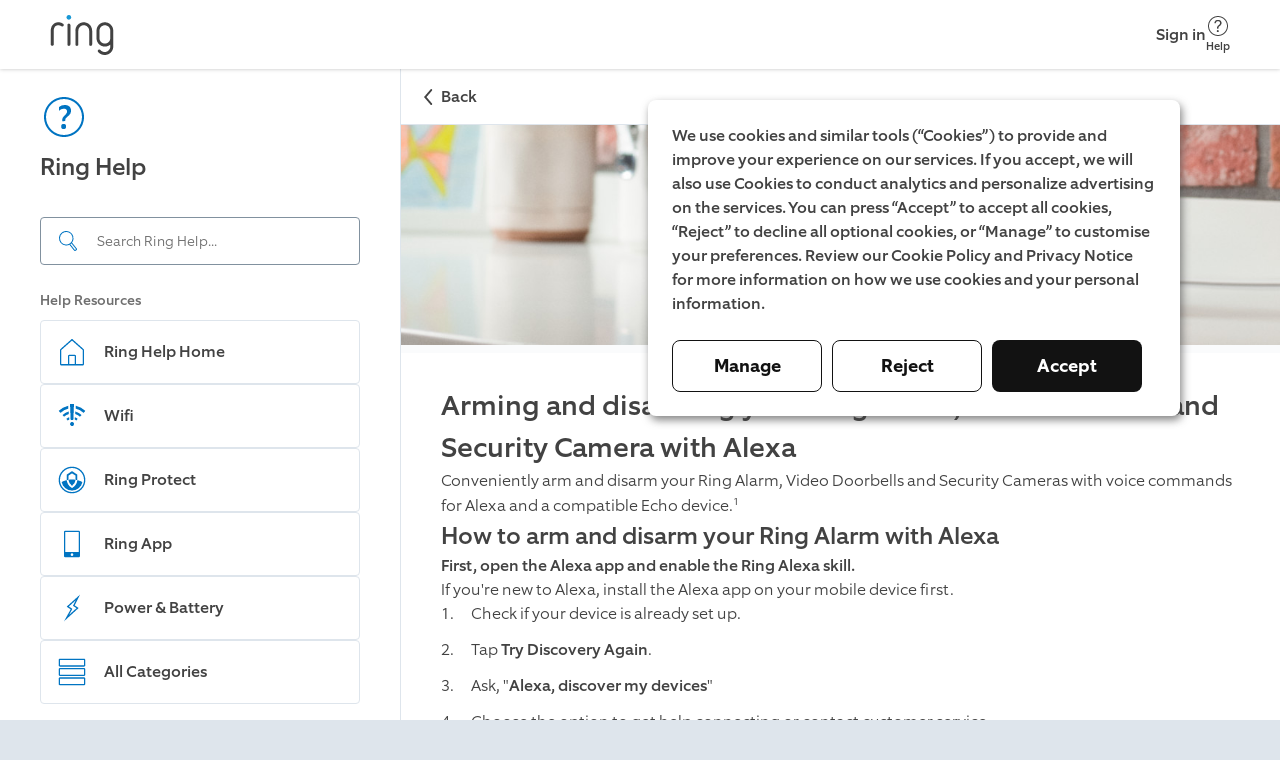

--- FILE ---
content_type: text/html; charset=utf-8
request_url: https://ring.com/gb/en/support/articles/tu12s/Arming-and-Disarming-Your-Ring-Devices-with-Alexa
body_size: 13548
content:
<!DOCTYPE html><html lang="en-GB"><head><meta charSet="utf-8"/><meta name="viewport" content="width=device-width"/><meta name="google-site-verification" content="ps55AY--dk2KDwYnyk5xD6QBOr549YYmoFle7WZ-f1M"/><title>Arming and disarming your Ring Alarm, Video Doorbell and Security Camera with Alexa</title><link rel="icon" type="image/png" href="https://d3gpa764muhine.cloudfront.net/_next/static/media/favicon.51d05dfb.png"/><link rel="shortcut icon" href="https://d3gpa764muhine.cloudfront.net/_next/static/media/favicon.2e762eed.ico"/><link rel="preconnect" href="https://static.ring.com" crossorigin="true"/><meta name="next-head-count" content="7"/><link rel="preload" data-testid="global-nav-script-preload" as="script" href="https://nav.ring.com/globalnav.min.js" crossorigin="anonymous"/><link rel="preload" data-testid="global-nav-style-preload" as="style" href="https://nav.ring.com/globalnav.min.css"/><link rel="stylesheet" data-testid="global-nav-style" type="text/css" href="https://nav.ring.com/globalnav.min.css"/><link rel="preload" href="https://d3gpa764muhine.cloudfront.net/_next/static/css/9d72204c52efdcb3.css" as="style" crossorigin="anonymous"/><link rel="stylesheet" href="https://d3gpa764muhine.cloudfront.net/_next/static/css/9d72204c52efdcb3.css" crossorigin="anonymous" data-n-g=""/><link rel="preload" href="https://d3gpa764muhine.cloudfront.net/_next/static/css/9c9a66417a636597.css" as="style" crossorigin="anonymous"/><link rel="stylesheet" href="https://d3gpa764muhine.cloudfront.net/_next/static/css/9c9a66417a636597.css" crossorigin="anonymous" data-n-p=""/><noscript data-n-css=""></noscript><script defer="" crossorigin="anonymous" nomodule="" src="https://d3gpa764muhine.cloudfront.net/_next/static/chunks/polyfills-42372ed130431b0a.js"></script><script type="text/javascript" id="global-nav-script" async="" src="https://nav.ring.com/globalnav.min.js" defer="" data-nscript="beforeInteractive" crossorigin="anonymous"></script><script defer="" src="https://d3gpa764muhine.cloudfront.net/_next/static/chunks/2373-8a70c737b9b7bcfd.js" crossorigin="anonymous"></script><script defer="" src="https://d3gpa764muhine.cloudfront.net/_next/static/chunks/2118.249312fe9db68e81.js" crossorigin="anonymous"></script><script src="https://d3gpa764muhine.cloudfront.net/_next/static/chunks/webpack-1b6c142b959f50fd.js" defer="" crossorigin="anonymous"></script><script src="https://d3gpa764muhine.cloudfront.net/_next/static/chunks/framework-945b357d4a851f4b.js" defer="" crossorigin="anonymous"></script><script src="https://d3gpa764muhine.cloudfront.net/_next/static/chunks/main-49479e92f41eb0ee.js" defer="" crossorigin="anonymous"></script><script src="https://d3gpa764muhine.cloudfront.net/_next/static/chunks/pages/_app-41623ca3a52b2387.js" defer="" crossorigin="anonymous"></script><script src="https://d3gpa764muhine.cloudfront.net/_next/static/chunks/5987-33520ebfd3f35e42.js" defer="" crossorigin="anonymous"></script><script src="https://d3gpa764muhine.cloudfront.net/_next/static/chunks/8897-33eb9becc6a31e48.js" defer="" crossorigin="anonymous"></script><script src="https://d3gpa764muhine.cloudfront.net/_next/static/chunks/pages/articles/%5Bid%5D/%5Bslug%5D-6359c8f06cfb4c42.js" defer="" crossorigin="anonymous"></script><script src="https://d3gpa764muhine.cloudfront.net/_next/static/NZBvK33TrhE9v1ZLRnJ7X/_buildManifest.js" defer="" crossorigin="anonymous"></script><script src="https://d3gpa764muhine.cloudfront.net/_next/static/NZBvK33TrhE9v1ZLRnJ7X/_ssgManifest.js" defer="" crossorigin="anonymous"></script></head><body class=""><header id="gn-root" data-state="{&quot;api&quot;:2,&quot;shop&quot;:true,&quot;locale&quot;:&quot;en-GB&quot;,&quot;loginStatus&quot;:false,&quot;transactional&quot;:false,&quot;mode&quot;:&quot;no_content&quot;}"></header><div id="__next"><!--$--><div class="rcl__page PageWrapper_page___wp64"><nav class="BackButton_button-mobile__2qSy_ BackButton_button__sR6mC" data-initial-path-loaded="false" aria-label="Mobile back"><div class="BackButton_navigation__8PPxY"><span style="width:24px;height:24px"><svg xmlns="http://www.w3.org/2000/svg" fill="none" viewBox="0 0 24 24" role="img" class="BackButton_arrow__J4lVw" aria-label="ArrowUpIcon"><title>Arrow Up</title><path d="m11.95 7 7.618 6.53a.95.95 0 0 1-1.236 1.443l-6.382-5.47-6.382 5.47a.95.95 0 1 1-1.236-1.443L11.95 7Z" clip-rule="evenodd"></path></svg></span><span>Back</span></div></nav><aside class="rcl__sidebar-navigation LeftPanel_sidebar__ShVns" tabindex="0" aria-label="navigation"><header class="rcl__sidebar-navigation__header LeftPanel_navHeader__8oy1s"><div class="rcl__sidebar-navigation__header-icon"><span><svg xmlns="http://www.w3.org/2000/svg" viewBox="0 0 24 24" role="img" class="Icon_primary-base__miEen IconLoaded" aria-label="QuestionmarkCircleIcon"><path fill-rule="evenodd" d="M12.56 14a2.24 2.24 0 0 1 .943-1.996c1.617-1.175 2.007-2.065 2.007-3.155-.01-1.91-1.2-2.85-3.27-2.85a4.409 4.409 0 0 0-2.748 1.006L9.5 8.829h.06a3.5 3.5 0 0 1 2.292-1c1.008 0 1.668.4 1.668 1.41 0 .75-.44 1.34-1.42 2.16a2.866 2.866 0 0 0-.998 2.676l1.458-.017V14Zm.44 2.76a1.19 1.19 0 1 0-2.37.005 1.19 1.19 0 1 0 2.37-.01v.005ZM12 3a9 9 0 0 1 9 9 9 9 0 0 1-9 9 9 9 0 0 1-9-9 9 9 0 0 1 9-9Zm0-1C6.477 2 2 6.477 2 12s4.477 10 10 10 10-4.477 10-10S17.523 2 12 2Z" clip-rule="evenodd"></path></svg></span></div><h1 class="rcl__heading rcl__heading_size_normal ">Ring Help</h1></header><div class="LeftPanel_searchBar__pq3Hm"><form class="SearchBar_form__wIFNz"><div class="SearchBar_inputContainer__k_I30" id="search"><div class="SearchBar_searchIcon__5JEBn SearchBar_icon__EvIzp"><span style="width:24px;height:24px"><svg xmlns="http://www.w3.org/2000/svg" viewBox="0 0 24 24" role="img" class="Icon_primary-base__miEen IconLoaded" aria-label="FindIcon"><path d="m20.76 19.48-4.52-5.64c-.06-.08-.15-.12-.23-.18a7.144 7.144 0 0 0 1.46-3.62 7.248 7.248 0 0 0-6.42-8c-.26-.03-.53-.04-.8-.04-3.65 0-6.8 2.74-7.21 6.45a7.248 7.248 0 0 0 6.42 8c.27.03.54.04.81.04 1.14 0 2.23-.27 3.2-.75.04.08.06.16.12.23l4.52 5.64a1.089 1.089 0 0 0 1.53.17l.95-.76c.47-.38.55-1.07.17-1.54Zm-10.49-3.99c-.23 0-.47-.01-.7-.04-1.66-.18-3.15-1-4.2-2.3a6.23 6.23 0 0 1-1.34-4.59 6.256 6.256 0 0 1 6.92-5.52c1.66.18 3.15 1 4.2 2.3a6.187 6.187 0 0 1 1.34 4.59 6.198 6.198 0 0 1-1.99 3.91l-.31.25c-1.08.87-2.44 1.4-3.92 1.4Zm9.7 4.74-.95.76c-.01.01-.03.02-.06.02-.02 0-.05-.01-.07-.03l-4.52-5.64c-.03-.03-.02-.1.01-.13l.1-.08c.23-.16.45-.34.66-.53l.2-.16c.01-.01.03-.02.06-.02.02 0 .05.01.07.03l4.52 5.64c.02.05.01.12-.02.14Z"></path></svg></span></div><input aria-label="Search input" class="SearchBar_input__GFoRD" id="search-input" spellcheck="false" autoComplete="off" type="text" placeholder="Search Ring Help..." data-suggestion-data-loaded="false" value=""/></div></form></div><section class="rcl__sidebar-navigation__section LeftPanel_navSection__S6Zb8"><h2 class="rcl__sidebar-navigation__section-heading">Help Resources</h2><ul class="rcl__cell-list "><li><a class="Link_noStyle__Qv176 Link_block__o3O7M" href="/gb/en/support"><section class="rcl__cell rcl__cell rcl__sidebar-navigation__cell " tabindex="-1" aria-label="Ring Help Home"><div class="rcl__cell__image rcl__cell__image_size_s"><span><svg xmlns="http://www.w3.org/2000/svg" viewBox="0 0 32 33" role="img" class="Icon_primary-base__miEen IconLoaded" aria-label="HomeIcon"><title>Home</title><path d="M27.547 13.041 16 2.788 4.453 13.041a1.334 1.334 0 0 0-.453 1v14.08a1.333 1.333 0 0 0 1.333 1.334h21.334A1.333 1.333 0 0 0 28 28.12v-14.08a1.332 1.332 0 0 0-.453-1Zm-14.214 15.08v-8h5.334v8h-5.334Zm13.334 0H20v-8a1.334 1.334 0 0 0-1.333-1.333h-5.334A1.334 1.334 0 0 0 12 20.121v8H5.333v-14.08L16 4.575l10.667 9.466v14.08Z"></path></svg></span></div><article class="rcl__cell__content"><h2 class="rcl__cell__title">Ring Help Home</h2></article><svg xmlns="http://www.w3.org/2000/svg" fill="none" viewBox="0 0 24 24" role="img" class="rcl__cell__arrow"><title>Arrow Up</title><path d="m11.95 7 7.618 6.53a.95.95 0 0 1-1.236 1.443l-6.382-5.47-6.382 5.47a.95.95 0 1 1-1.236-1.443L11.95 7Z" clip-rule="evenodd"></path></svg></section></a></li><li><a class="Link_noStyle__Qv176 Link_block__o3O7M" href="/gb/en/support/categories/wifi?page=1"><section class="rcl__cell rcl__cell rcl__sidebar-navigation__cell " tabindex="-1" aria-label="Wifi"><div class="rcl__cell__image rcl__cell__image_size_s"><span><svg xmlns="http://www.w3.org/2000/svg" viewBox="0 0 24 24" role="img" class="Icon_primary-base__miEen IconLoaded" aria-label="WifiPoorIcon"><path d="M11 15h2l.5-12h-3l.5 12ZM14.89 4.32l-.18 2.11a12.84 12.84 0 0 1 6 3.25L22 8.12a15.58 15.58 0 0 0-7.11-3.8ZM2 8.13a15.65 15.65 0 0 1 7.11-3.79l.18 2.11a12.8 12.8 0 0 0-5.94 3.23L2 8.13ZM13.29 18.83a1.5 1.5 0 1 0-2.5-1.66 1.5 1.5 0 0 0 2.5 1.66ZM4.91 11.25a11.18 11.18 0 0 1 4.56-2.62l.12 1.93a8.91 8.91 0 0 0-3.59 2l-1.09-1.31ZM14.53 8.62l-.15 1.88A8.64 8.64 0 0 1 18 12.56l1.12-1.31a11.8 11.8 0 0 0-4.59-2.63ZM7.72 14.19a7.53 7.53 0 0 1 2.11-1.26l.17 1.74c-.433.183-.84.421-1.21.71l-1.07-1.19ZM14.18 12.89 14 14.61c.455.194.88.453 1.26.77l1.06-1.19a6.89 6.89 0 0 0-2.14-1.3Z"></path></svg></span></div><article class="rcl__cell__content"><h2 class="rcl__cell__title">Wifi</h2></article><svg xmlns="http://www.w3.org/2000/svg" fill="none" viewBox="0 0 24 24" role="img" class="rcl__cell__arrow"><title>Arrow Up</title><path d="m11.95 7 7.618 6.53a.95.95 0 0 1-1.236 1.443l-6.382-5.47-6.382 5.47a.95.95 0 1 1-1.236-1.443L11.95 7Z" clip-rule="evenodd"></path></svg></section></a></li><li><a class="Link_noStyle__Qv176 Link_block__o3O7M" href="/gb/en/support/plans"><section class="rcl__cell rcl__cell rcl__sidebar-navigation__cell " tabindex="-1" aria-label="Ring Protect"><div class="rcl__cell__image rcl__cell__image_size_s"><span><svg xmlns="http://www.w3.org/2000/svg" viewBox="0 0 24 24" role="img" class="Icon_primary-base__miEen IconLoaded" aria-label="RingProtectIcon"><path d="M12 5.31 8 8v4.12h.06c.36-.09.75-.17 1.28-.26V8.75L12 7l2.7 1.74v3.11c.53.09.93.18 1.27.26h.06V8L12 5.31Z"></path><path d="M12 16.37a6.83 6.83 0 0 0 2.72-4.55A16.19 16.19 0 0 0 12 11.6a16.37 16.37 0 0 0-2.72.22A6.83 6.83 0 0 0 12 16.37Z"></path><path d="M16.05 12.09a7.939 7.939 0 0 1-3.73 5.77L12 18l-.31-.16A7.939 7.939 0 0 1 8 12.09a16.48 16.48 0 0 0-3.77 1.41 7.93 7.93 0 0 0 15.57 0 16.742 16.742 0 0 0-3.75-1.41Z"></path><path d="M12 3a9 9 0 1 1 0 18 9 9 0 0 1 0-18Zm0-1a10 10 0 1 0 0 20 10 10 0 0 0 0-20Z"></path></svg></span></div><article class="rcl__cell__content"><h2 class="rcl__cell__title">Ring Protect</h2></article><svg xmlns="http://www.w3.org/2000/svg" fill="none" viewBox="0 0 24 24" role="img" class="rcl__cell__arrow"><title>Arrow Up</title><path d="m11.95 7 7.618 6.53a.95.95 0 0 1-1.236 1.443l-6.382-5.47-6.382 5.47a.95.95 0 1 1-1.236-1.443L11.95 7Z" clip-rule="evenodd"></path></svg></section></a></li><li><a class="Link_noStyle__Qv176 Link_block__o3O7M" href="/gb/en/support/categories/ring-app-help?page=1"><section class="rcl__cell rcl__cell rcl__sidebar-navigation__cell " tabindex="-1" aria-label="Ring App"><div class="rcl__cell__image rcl__cell__image_size_s"><span><svg xmlns="http://www.w3.org/2000/svg" viewBox="0 0 24 24" role="img" class="Icon_primary-base__miEen IconLoaded" aria-label="MobileDeviceIcon"><path d="M17 2H7a1 1 0 0 0-1 1v18a1 1 0 0 0 1 1h10a1 1 0 0 0 1-1V3a1 1 0 0 0-1-1Zm-5 19a1 1 0 1 1 0-2 1 1 0 0 1 0 2Zm5-3H7V3h10v15Z"></path></svg></span></div><article class="rcl__cell__content"><h2 class="rcl__cell__title">Ring App</h2></article><svg xmlns="http://www.w3.org/2000/svg" fill="none" viewBox="0 0 24 24" role="img" class="rcl__cell__arrow"><title>Arrow Up</title><path d="m11.95 7 7.618 6.53a.95.95 0 0 1-1.236 1.443l-6.382-5.47-6.382 5.47a.95.95 0 1 1-1.236-1.443L11.95 7Z" clip-rule="evenodd"></path></svg></section></a></li><li><a class="Link_noStyle__Qv176 Link_block__o3O7M" href="/gb/en/support/categories/power-and-battery?page=1"><section class="rcl__cell rcl__cell rcl__sidebar-navigation__cell " tabindex="-1" aria-label="Power &amp; Battery"><div class="rcl__cell__image rcl__cell__image_size_s"><span><svg xmlns="http://www.w3.org/2000/svg" viewBox="0 0 24 24" role="img" class="Icon_primary-base__miEen IconLoaded" aria-label="PowerIcon"><path fill-rule="evenodd" d="m14.74 6.28-1.63 3.27-.39.79.73.49 1.93 1.29-5.55 5 2-3.68.45-.81-.77-.51-1.88-1.24 5.12-4.61-.01.01ZM18 2 8 11l3 2-5 9 11-10-3-2 4-8Z" clip-rule="evenodd"></path></svg></span></div><article class="rcl__cell__content"><h2 class="rcl__cell__title">Power &amp; Battery</h2></article><svg xmlns="http://www.w3.org/2000/svg" fill="none" viewBox="0 0 24 24" role="img" class="rcl__cell__arrow"><title>Arrow Up</title><path d="m11.95 7 7.618 6.53a.95.95 0 0 1-1.236 1.443l-6.382-5.47-6.382 5.47a.95.95 0 1 1-1.236-1.443L11.95 7Z" clip-rule="evenodd"></path></svg></section></a></li><li><a class="Link_noStyle__Qv176 Link_block__o3O7M" href="/gb/en/support/categories"><section class="rcl__cell rcl__cell rcl__sidebar-navigation__cell " tabindex="-1" aria-label="All Categories"><div class="rcl__cell__image rcl__cell__image_size_s"><span><svg xmlns="http://www.w3.org/2000/svg" viewBox="0 0 24 24" role="img" class="Icon_primary-base__miEen IconLoaded" aria-label="ListViewIcon"><path fill-rule="evenodd" d="M21 3v4H3V3h18Zm0-1H3a1 1 0 0 0-1 1v4a1 1 0 0 0 1 1h18a1 1 0 0 0 1-1V3a1 1 0 0 0-1-1Zm0 8v4H3v-4h18Zm0-1H3a1 1 0 0 0-1 1v4a1 1 0 0 0 1 1h18a1 1 0 0 0 1-1v-4a1 1 0 0 0-1-1Zm0 8v4H3v-4h18Zm0-1H3a1 1 0 0 0-1 1v4a1 1 0 0 0 1 1h18a1 1 0 0 0 1-1v-4a1 1 0 0 0-1-1Z" clip-rule="evenodd"></path></svg></span></div><article class="rcl__cell__content"><h2 class="rcl__cell__title">All Categories</h2></article><svg xmlns="http://www.w3.org/2000/svg" fill="none" viewBox="0 0 24 24" role="img" class="rcl__cell__arrow"><title>Arrow Up</title><path d="m11.95 7 7.618 6.53a.95.95 0 0 1-1.236 1.443l-6.382-5.47-6.382 5.47a.95.95 0 1 1-1.236-1.443L11.95 7Z" clip-rule="evenodd"></path></svg></section></a></li></ul></section></aside><main class="rcl__page__content PageWrapper_body__Bpnq6" tabindex="-1"><nav class="BackButton_button-desktop__ZuIp6 BackButton_button__sR6mC" data-initial-path-loaded="false" aria-label="Desktop back"><div class="BackButton_navigation__8PPxY"><span style="width:24px;height:24px"><svg xmlns="http://www.w3.org/2000/svg" fill="none" viewBox="0 0 24 24" role="img" class="BackButton_arrow__J4lVw" aria-label="ArrowUpIcon"><title>Arrow Up</title><path d="m11.95 7 7.618 6.53a.95.95 0 0 1-1.236 1.443l-6.382-5.47-6.382 5.47a.95.95 0 1 1-1.236-1.443L11.95 7Z" clip-rule="evenodd"></path></svg></span><span>Back</span></div></nav><picture class="ArticlePage_headerImage__pIKAf"><source media="(max-width:1023px)" srcSet="https://d1kusojqr3t85q.cloudfront.net/jrz4hnnvdyct/3lum1hsebS6nBFBskZCpft/01b19a410c1b91801b42574934ae9ce3/RingHelp_Partners_Alexa_Alexa_General_Mobile.png?w=1023&amp;fm=avif" type="image/avif"/><source media="(max-width:1023px)" srcSet="https://d1kusojqr3t85q.cloudfront.net/jrz4hnnvdyct/3lum1hsebS6nBFBskZCpft/01b19a410c1b91801b42574934ae9ce3/RingHelp_Partners_Alexa_Alexa_General_Mobile.png?w=1023&amp;fm=jpg"/><source srcSet="https://d1kusojqr3t85q.cloudfront.net/jrz4hnnvdyct/7qvbhkicdsRVWix4yxkw4G/749ea1bbe35b2f0517067b3a6af30d9e/RingHelp_Partners_Alexa_Alexa_General_Desktop.png?w=1200&amp;fm=avif" type="image/avif"/><img src="https://d1kusojqr3t85q.cloudfront.net/jrz4hnnvdyct/7qvbhkicdsRVWix4yxkw4G/749ea1bbe35b2f0517067b3a6af30d9e/RingHelp_Partners_Alexa_Alexa_General_Desktop.png?w=1200&amp;fm=jpg" alt="Amazon Echo Show on a white worktop" width="1920" style="max-width:100%;height:auto"/></picture><article class="PageWrapper_article-content__zPCi0"><h1 class="rcl__heading rcl__heading_size_large ">Arming and disarming your Ring Alarm, Video Doorbell and Security Camera with Alexa</h1><p class="rcl__paragraph rcl__paragraph_size_l rcl__paragraph_weight_light Typography_paragraph___4Pxu Typography_website__S1FPL" style="word-break:normal;hyphens:manual">Conveniently arm and disarm your Ring Alarm, Video Doorbells and Security Cameras with voice commands for Alexa and a compatible Echo device.<sup>1</sup></p><h1 class="rcl__heading rcl__heading_size_normal Typography_heading__UbybH Typography_website__S1FPL" id="How-to-arm-and-disarm-your-Ring-Alarm-with-Alexa">How to arm and disarm your Ring Alarm with Alexa</h1><p class="rcl__paragraph rcl__paragraph_size_l rcl__paragraph_weight_light Typography_paragraph___4Pxu Typography_website__S1FPL" style="word-break:normal;hyphens:manual"><b>First, open the Alexa app and enable the Ring Alexa skill.</b></p><p class="rcl__paragraph rcl__paragraph_size_l rcl__paragraph_weight_light Typography_paragraph___4Pxu Typography_website__S1FPL" style="word-break:normal;hyphens:manual">If you&#x27;re new to Alexa, install the Alexa app on your mobile device first.</p><ol class="Typography_custom-list__aPH1C Typography_website__S1FPL"><li class="Typography_ordered-list-item-0__oRPz_"><div class="Typography_item-container__qY59T"><div style="display:inline;font-weight:300">Check if your device is already set up.</div></div></li><li class="Typography_ordered-list-item-0__oRPz_"><div class="Typography_item-container__qY59T"><div style="display:inline;font-weight:300">Tap </div><div style="display:inline;font-weight:300"><b>Try Discovery Again</b></div><div style="display:inline;font-weight:300">.</div></div></li><li class="Typography_ordered-list-item-0__oRPz_"><div class="Typography_item-container__qY59T"><div style="display:inline;font-weight:300">Ask, &quot;</div><div style="display:inline;font-weight:300"><b>Alexa, discover my devices</b></div><div style="display:inline;font-weight:300">&quot;</div></div></li><li class="Typography_ordered-list-item-0__oRPz_"><div class="Typography_item-container__qY59T"><div style="display:inline;font-weight:300">Choose the option to get help connecting or contact customer service.</div></div></li><li class="Typography_ordered-list-item-0__oRPz_"><div class="Typography_item-container__qY59T"><div style="display:inline;font-weight:300">Tap </div><div style="display:inline;font-weight:300"><b>Skills &amp; Games</b></div><div style="display:inline;font-weight:300"> on the main menu.</div></div></li><li class="Typography_ordered-list-item-0__oRPz_"><div class="Typography_item-container__qY59T"><div style="display:inline;font-weight:300">On the next screen, search for Ring in the search box. After you&#x27;ve found it, tap </div><div style="display:inline;font-weight:300"><b>Enable</b></div><div style="display:inline;font-weight:300">.</div></div></li><li class="Typography_ordered-list-item-0__oRPz_"><div class="Typography_item-container__qY59T"><div style="display:inline;font-weight:300">Next, Alexa will ask you to sign into your Ring account. This will link your Ring account to your Alexa account.</div></div></li><li class="Typography_ordered-list-item-0__oRPz_"><div class="Typography_item-container__qY59T"><div style="display:inline;font-weight:300">After you sign in, Alexa will look for devices to connect. All of your Ring devices should appear and connect to Alexa automatically. If you don&#x27;t want a particular device to connect, tap </div><div style="display:inline;font-weight:300"><b>Forget</b></div><div style="display:inline;font-weight:300">.</div></div></li><li class="Typography_ordered-list-item-0__oRPz_"><div class="Typography_item-container__qY59T"><div style="display:inline;font-weight:300">Your device should now appear as </div><div style="display:inline;font-weight:300"><b>Ring</b></div><div style="display:inline;font-weight:300"> in the Alexa app.</div></div></li></ol><p class="rcl__paragraph rcl__paragraph_size_l rcl__paragraph_weight_light Typography_paragraph___4Pxu Typography_website__S1FPL" style="word-break:normal;hyphens:manual"><b>Next, set a passcode with which to disarm your device.</b></p><ol class="Typography_custom-list__aPH1C Typography_website__S1FPL"><li class="Typography_ordered-list-item-0__oRPz_"><div class="Typography_item-container__qY59T"><div style="display:inline;font-weight:300">In the Alexa app, tap </div><div style="display:inline;font-weight:300"><b>Devices</b></div><div style="display:inline;font-weight:300"> and then </div><div style="display:inline;font-weight:300"><b>All Devices</b></div><div style="display:inline;font-weight:300"> to view the list of your devices.</div></div></li><li class="Typography_ordered-list-item-0__oRPz_"><div class="Typography_item-container__qY59T"><div style="display:inline;font-weight:300">Select the device that you want to arm and disarm using your voice.</div></div></li><li class="Typography_ordered-list-item-0__oRPz_"><div class="Typography_item-container__qY59T"><div style="display:inline;font-weight:300">Under </div><div style="display:inline;font-weight:300"><b>Settings</b></div><div style="display:inline;font-weight:300">, toggle on </div><div style="display:inline;font-weight:300"><b>Disarm by Voice</b></div><div style="display:inline;font-weight:300">.</div></div></li><li class="Typography_ordered-list-item-0__oRPz_"><div class="Typography_item-container__qY59T"><div style="display:inline;font-weight:300">You will be prompted to setup a </div><div style="display:inline;font-weight:300"><b>4-digit passcode.</b></div></div></li></ol><p class="rcl__paragraph rcl__paragraph_size_l rcl__paragraph_weight_light Typography_paragraph___4Pxu Typography_website__S1FPL" style="word-break:normal;hyphens:manual"><b>After your passcode is set up, try the following commands.</b></p><ul class="rcl__list Typography_custom-list__aPH1C Typography_website__S1FPL"><li class="rcl__list__item rcl__list__item_type_dot Typography_list-item__IguzU"><div class="Typography_item-container__qY59T"><div style="display:inline;font-weight:300">Once your Ring account is linked to Alexa, arm the Alarm by saying: “</div><div style="display:inline;font-weight:300"><b>Alexa, arm Ring.</b></div><div style="display:inline;font-weight:300">”</div></div></li><li class="rcl__list__item rcl__list__item_type_dot Typography_list-item__IguzU"><div class="Typography_item-container__qY59T"><div style="display:inline;font-weight:300">Once armed, Alexa will respond with: “</div><div style="display:inline;font-weight:300"><b>Ring is armed in home/away mode.</b></div><div style="display:inline;font-weight:300">”</div></div></li><li class="rcl__list__item rcl__list__item_type_dot Typography_list-item__IguzU"><div class="Typography_item-container__qY59T"><div style="display:inline;font-weight:300">To check the status of your Alarm, say: “</div><div style="display:inline;font-weight:300"><b>Alexa, is Ring armed?</b></div><div style="display:inline;font-weight:300">”</div></div></li><li class="rcl__list__item rcl__list__item_type_dot Typography_list-item__IguzU"><div class="Typography_item-container__qY59T"><div style="display:inline;font-weight:300">To disarm your Ring Alarm, say: “</div><div style="display:inline;font-weight:300"><b>Alexa, disarm Ring.</b></div><div style="display:inline;font-weight:300">” Alexa will then ask for your four-digit voice code. Once that&#x27;s said, your Ring Alarm will disarm.</div></div></li></ul><h1 class="rcl__heading rcl__heading_size_normal Typography_heading__UbybH Typography_website__S1FPL" id="How-to-arm-Ring-Alarm-using-an-Alexa-Routine"><b>How to arm Ring Alarm using an Alexa Routine</b></h1><ol class="Typography_custom-list__aPH1C Typography_website__S1FPL"><li class="Typography_ordered-list-item-0__oRPz_"><div class="Typography_item-container__qY59T"><div style="display:inline;font-weight:300">Open the Alexa app on your mobile device.</div></div></li><li class="Typography_ordered-list-item-0__oRPz_"><div class="Typography_item-container__qY59T"><div style="display:inline;font-weight:300">Tap </div><div style="display:inline;font-weight:300"><b>More</b></div><div style="display:inline;font-weight:300"> in the bottom right corner.</div></div></li><li class="Typography_ordered-list-item-0__oRPz_"><div class="Typography_item-container__qY59T"><div style="display:inline;font-weight:300">Tap </div><div style="display:inline;font-weight:300"><b>Routines</b></div><div style="display:inline;font-weight:300">, then tap the plus sign in the top right corner to create a </div><div style="display:inline;font-weight:300"><b>New Routine.</b></div></div></li><li class="Typography_ordered-list-item-0__oRPz_"><div class="Typography_item-container__qY59T"><div style="display:inline;font-weight:300">On the next screen, tap </div><div style="display:inline;font-weight:300"><b>Enter Routine Name.</b></div></div></li><li class="Typography_ordered-list-item-0__oRPz_"><div class="Typography_item-container__qY59T"><div style="display:inline;font-weight:300">Type out a new </div><div style="display:inline;font-weight:300"><b>Routine Name</b></div><div style="display:inline;font-weight:300"> (example: &quot;</div><div style="display:inline;font-weight:300"><b>Arm Ring Alarm</b></div><div style="display:inline;font-weight:300">&quot;) and then tap </div><div style="display:inline;font-weight:300"><b>Next</b></div><div style="display:inline;font-weight:300">.</div></div></li><li class="Typography_ordered-list-item-0__oRPz_"><div class="Typography_item-container__qY59T"><div style="display:inline;font-weight:300">Tap </div><div style="display:inline;font-weight:300"><b>When This Happens</b></div><div style="display:inline;font-weight:300"> and then tap </div><div style="display:inline;font-weight:300"><b>Voice.</b></div></div></li><li class="Typography_ordered-list-item-0__oRPz_"><div class="Typography_item-container__qY59T"><div style="display:inline;font-weight:300">Type out the phrase you’d like to use (example: &quot;</div><div style="display:inline;font-weight:300"><b>Alexa, goodnight</b></div><div style="display:inline;font-weight:300">&quot;), and then tap </div><div style="display:inline;font-weight:300"><b>Next</b></div><div style="display:inline;font-weight:300">.</div></div></li><li class="Typography_ordered-list-item-0__oRPz_"><div class="Typography_item-container__qY59T"><div style="display:inline;font-weight:300">Tap </div><div style="display:inline;font-weight:300"><b>Action</b></div><div style="display:inline;font-weight:300"> in the top right corner, then tap </div><div style="display:inline;font-weight:300"><b>Add Action.</b></div></div></li><li class="Typography_ordered-list-item-0__oRPz_"><div class="Typography_item-container__qY59T"><div style="display:inline;font-weight:300">Tap </div><div style="display:inline;font-weight:300"><b>Guard</b></div><div style="display:inline;font-weight:300"> and then tap </div><div style="display:inline;font-weight:300"><b>Next</b></div><div style="display:inline;font-weight:300">.</div></div></li><li class="Typography_ordered-list-item-0__oRPz_"><div class="Typography_item-container__qY59T"><div style="display:inline;font-weight:300">Test the routine by tapping the </div><div style="display:inline;font-weight:300"><b>play button icon</b></div><div style="display:inline;font-weight:300"> next to the routine name, or try using the </div><div style="display:inline;font-weight:300"><b>Alexa phrase</b></div><div style="display:inline;font-weight:300"> you chose for the routine (example: </div><div style="display:inline;font-weight:300"><i>&quot;</i></div><div style="display:inline;font-weight:300"><b><i>Alexa, goodnight</i></b></div><div style="display:inline;font-weight:300"><i>”).</i></div></div></li></ol><ul class="rcl__list Typography_custom-list__aPH1C Typography_website__S1FPL"><li class="rcl__list__item rcl__list__item_type_dot Typography_list-item__IguzU"><div class="Typography_item-container__qY59T"><div style="display:inline;font-weight:300">Arming or disarming the Alarm will be registered as an event in the History screen in your Ring and Alexa apps.</div></div></li></ul><h1 class="rcl__heading rcl__heading_size_normal Typography_heading__UbybH Typography_website__S1FPL" id="How-to-arm-and-disarm-your-Video-Doorbells-or-Security-Cameras-with-Alexa">How to arm and disarm your Video Doorbells or Security Cameras with Alexa</h1><p class="rcl__paragraph rcl__paragraph_size_l rcl__paragraph_weight_light Typography_paragraph___4Pxu Typography_website__S1FPL" style="word-break:normal;hyphens:manual"><b>First, </b><a metrics-click-id="s3KAF0cqEWVk4eayaKhdl" metrics-click-title="enable Mode Settings" metrics-click-cta-name="internalLink" href="/gb/en/support/articles/p0klz/Controlling-Your-Ring-Devices-with-Modes">enable Mode Settings</a><b> for your Ring Video Doorbell or Security Camera.</b></p><ol class="Typography_custom-list__aPH1C Typography_website__S1FPL"><li class="Typography_ordered-list-item-0__oRPz_"><div class="Typography_item-container__qY59T"><div style="display:inline;font-weight:300">Open your Ring app.</div></div></li><li class="Typography_ordered-list-item-0__oRPz_"><div class="Typography_item-container__qY59T"><div style="display:inline;font-weight:300">Tap the </div><div style="display:inline;font-weight:300"><b>menu</b></div><div style="display:inline;font-weight:300"> </div><div style="display:inline;font-weight:300"><b>(≡)</b></div><div style="display:inline;font-weight:300">.</div></div></li><li class="Typography_ordered-list-item-0__oRPz_"><div class="Typography_item-container__qY59T"><div style="display:inline;font-weight:300">Tap </div><div style="display:inline;font-weight:300"><b>Settings</b></div><div style="display:inline;font-weight:300">, then </div><div style="display:inline;font-weight:300"><b>Modes and Automations</b></div><div style="display:inline;font-weight:300">.</div></div></li><li class="Typography_ordered-list-item-0__oRPz_"><div class="Typography_item-container__qY59T"><div style="display:inline;font-weight:300">Tap </div><div style="display:inline;font-weight:300"><b>Modes</b></div><div style="display:inline;font-weight:300">.</div></div></li><li class="Typography_ordered-list-item-0__oRPz_"><div class="Typography_item-container__qY59T"><div style="display:inline;font-weight:300">Scroll down and tap </div><div style="display:inline;font-weight:300"><b>Enable Mode Settings for Cameras</b></div><div style="display:inline;font-weight:300">.</div></div></li><li class="Typography_ordered-list-item-0__oRPz_"><div class="Typography_item-container__qY59T"><div style="display:inline;font-weight:300">Tap </div><div style="display:inline;font-weight:300"><b>Default Mode Settings</b></div><div style="display:inline;font-weight:300"> or choose the option to </div><div style="display:inline;font-weight:300"><b>Customize Mode Settings</b></div><div style="display:inline;font-weight:300">.</div></div></li></ol><p class="rcl__paragraph rcl__paragraph_size_l rcl__paragraph_weight_light Typography_paragraph___4Pxu Typography_website__S1FPL" style="word-break:normal;hyphens:manual"><b>Next, open the Alexa app and enable the Ring Alexa skill.</b></p><p class="rcl__paragraph rcl__paragraph_size_l rcl__paragraph_weight_light Typography_paragraph___4Pxu Typography_website__S1FPL" style="word-break:normal;hyphens:manual">If you&#x27;re new to Alexa, install the Alexa app on your mobile device first.</p><ol class="Typography_custom-list__aPH1C Typography_website__S1FPL"><li class="Typography_ordered-list-item-0__oRPz_"><div class="Typography_item-container__qY59T"><div style="display:inline;font-weight:300">Check if your device is already set up.</div></div></li><li class="Typography_ordered-list-item-0__oRPz_"><div class="Typography_item-container__qY59T"><div style="display:inline;font-weight:300">Tap </div><div style="display:inline;font-weight:300"><b>Try Discovery Again</b></div><div style="display:inline;font-weight:300">.</div></div></li><li class="Typography_ordered-list-item-0__oRPz_"><div class="Typography_item-container__qY59T"><div style="display:inline;font-weight:300">Ask, &quot;</div><div style="display:inline;font-weight:300"><b>Alexa, discover my devices</b></div><div style="display:inline;font-weight:300">&quot;</div></div></li><li class="Typography_ordered-list-item-0__oRPz_"><div class="Typography_item-container__qY59T"><div style="display:inline;font-weight:300">Choose the option to get help connecting or contact customer service.</div></div></li><li class="Typography_ordered-list-item-0__oRPz_"><div class="Typography_item-container__qY59T"><div style="display:inline;font-weight:300">Tap </div><div style="display:inline;font-weight:300"><b>Skills &amp; Games</b></div><div style="display:inline;font-weight:300"> on the main menu.</div></div></li><li class="Typography_ordered-list-item-0__oRPz_"><div class="Typography_item-container__qY59T"><div style="display:inline;font-weight:300">On the next screen, search for Ring in the search box. After you&#x27;ve found it, tap </div><div style="display:inline;font-weight:300"><b>Enable</b></div><div style="display:inline;font-weight:300">.</div></div></li><li class="Typography_ordered-list-item-0__oRPz_"><div class="Typography_item-container__qY59T"><div style="display:inline;font-weight:300">Next, Alexa will ask you to sign into your Ring account. This will link your Ring account to your Alexa account.</div></div></li><li class="Typography_ordered-list-item-0__oRPz_"><div class="Typography_item-container__qY59T"><div style="display:inline;font-weight:300">After you sign in, Alexa will look for devices to connect. All of your Ring devices should appear and connect to Alexa automatically. If you don&#x27;t want a particular device to connect, tap </div><div style="display:inline;font-weight:300"><b>Forget</b></div><div style="display:inline;font-weight:300">.</div></div></li><li class="Typography_ordered-list-item-0__oRPz_"><div class="Typography_item-container__qY59T"><div style="display:inline;font-weight:300">Your device should now appear as </div><div style="display:inline;font-weight:300"><b> Ring</b></div><div style="display:inline;font-weight:300"> in the Alexa app.</div></div></li></ol><p class="rcl__paragraph rcl__paragraph_size_l rcl__paragraph_weight_light Typography_paragraph___4Pxu Typography_website__S1FPL" style="word-break:normal;hyphens:manual"><b>After the Ring Alexa skill is enabled, try the following commands.</b></p><ul class="rcl__list Typography_custom-list__aPH1C Typography_website__S1FPL"><li class="rcl__list__item rcl__list__item_type_dot Typography_list-item__IguzU"><div class="Typography_item-container__qY59T"><div style="display:inline;font-weight:300">Say &quot;</div><div style="display:inline;font-weight:300"><b>Alexa, arm Ring</b></div><div style="display:inline;font-weight:300">&quot; or &quot;</div><div style="display:inline;font-weight:300"><b>Alexa, disarm Ring</b></div><div style="display:inline;font-weight:300">&quot; to change the Mode for your doorbell or camera. When disarming, you must say your voice passcode.</div></div></li><li class="rcl__list__item rcl__list__item_type_dot Typography_list-item__IguzU"><div class="Typography_item-container__qY59T"><div style="display:inline;font-weight:300">You can also say &quot;</div><div style="display:inline;font-weight:300"><b>Alexa, I&#x27;m leaving</b></div><div style="display:inline;font-weight:300">&quot; or &quot;</div><div style="display:inline;font-weight:300"><b>Alexa, I&#x27;m home</b></div><div style="display:inline;font-weight:300">&quot;.</div></div></li></ul><p class="rcl__paragraph rcl__paragraph_size_l rcl__paragraph_weight_light Typography_paragraph___4Pxu Typography_website__S1FPL" style="word-break:normal;hyphens:manual"><a metrics-click-id="s3KAF0cqEWVk4eayaKhdl" metrics-click-title="Learn more about using modes" metrics-click-cta-name="internalLink" href="/gb/en/support/articles/p0klz/Controlling-Your-Ring-Devices-with-Modes">Learn more about using modes</a>.</p><aside class="ArticleFeedback_container__cE6XU"><p class="rcl__paragraph rcl__paragraph_size_l rcl__paragraph_weight_medium ">Was this article helpful?</p><div class="ArticleFeedback_buttons__0Cc7o"><button class="rcl__active-button-icon rcl__active-button-icon_variant_empty " data-testid="article-feedback-up-vote" aria-pressed="false" aria-label="Yes, this article is helpful." metrics-click-id="feedback-component-button-thumbsup-7FCEyEYSIrRP1GdFNvTDj" metrics-click-title="Thumbs Up"><div class="rcl__active-button-icon__icon" aria-hidden="true"><span><svg xmlns="http://www.w3.org/2000/svg" viewBox="0 0 24 24" role="img" class="Icon_primary-base__miEen IconLoaded" aria-label="ThumbsUpOnIcon" data-testid="icon-up-vote"><path d="M20.324 10.016c.92 0 1.666.745 1.666 1.666a1.66 1.66 0 0 1-.777 1.405 1.642 1.642 0 0 1-.556 2.22c.138.242.223.518.223.817 0 .592-.311 1.11-.778 1.405.138.241.222.518.222.816 0 .92-.746 1.666-1.666 1.666H8.663v-9.995s2.221-.139 2.221-2.221V5.98c0-1.147.704-1.935 1.63-1.978.927-.042 1.838.506 2.045 3.523 0 .975-.067 1.94-.137 2.49h5.902ZM7.553 10.016H2v9.44c0 .306.249.555.555.555h4.998v-9.995Z"></path></svg></span></div>Yes</button><button class="rcl__active-button-icon rcl__active-button-icon_variant_empty ArticleFeedback_no__uM4Fc" data-testid="article-feedback-down-vote" aria-pressed="false" aria-label="No, this article is not helpful." metrics-click-id="feedback-component-button-thumbsdown-7FCEyEYSIrRP1GdFNvTDj" metrics-click-title="Thumbs Down"><div class="rcl__active-button-icon__icon" aria-hidden="true"><span><svg xmlns="http://www.w3.org/2000/svg" viewBox="0 0 24 24" role="img" class="Icon_primary-base__miEen IconLoaded" aria-label="ThumbsUpOnIcon" data-testid="icon-down-vote"><path d="M20.324 10.016c.92 0 1.666.745 1.666 1.666a1.66 1.66 0 0 1-.777 1.405 1.642 1.642 0 0 1-.556 2.22c.138.242.223.518.223.817 0 .592-.311 1.11-.778 1.405.138.241.222.518.222.816 0 .92-.746 1.666-1.666 1.666H8.663v-9.995s2.221-.139 2.221-2.221V5.98c0-1.147.704-1.935 1.63-1.978.927-.042 1.838.506 2.045 3.523 0 .975-.067 1.94-.137 2.49h5.902ZM7.553 10.016H2v9.44c0 .306.249.555.555.555h4.998v-9.995Z"></path></svg></span></div>No</button></div></aside><div class="rcl__badge rcl__badge_type_solid rcl__badge_state_enabled rcl__badge_colour_neutral rcl__badge_size_default " style="width:fit-content">Last updated 1 month ago</div></article><div class="PageWrapper_articleFooter___mPae"><section><div class="SectionHeader_sectionHeader__1lf7M"><p class="rcl__paragraph rcl__paragraph_size_m rcl__paragraph_weight_medium ">Related Articles</p></div><ul class="rcl__cell-list "></ul></section><section class="Disclaimer_disclaimer-article__EX4R4 Disclaimer_disclaimer__3tGAu"><div class="Disclaimer_container-0__2ucUy Disclaimer_container__RI_47"><sup>1 </sup><div class="Disclaimer_container-1__4mqAF Disclaimer_container__RI_47">Compatible <a target="_blank" metrics-click-id="https://ring.com/plans" metrics-click-cta-name="externalLink" href="https://ring.com/plans">Ring subscription</a> required for digital arming/disarming and certain other in-app features. </div></div></section></div><div class="PageWrapper_footer__QtSWF PageWrapper_articlePageFooter__Y7kk9"><div class="LanguageSelector_selector__lufjp"><span style="width:24px;height:24px"><svg xmlns="http://www.w3.org/2000/svg" viewBox="0 0 24 24" role="img" class="LanguageSelector_globe__3woKc" aria-label="InternetIcon"><path fill-rule="evenodd" d="M12 2C6.5 2 2 6.5 2 12s4.5 10 10 10 10-4.5 10-10S17.5 2 12 2Zm.5 5V3.1c1.2.3 2.5 1.7 3.2 3.9h-3.2ZM8.3 7c.8-2.2 2-3.6 3.2-3.9V7H8.3Zm8.5 0c-.5-1.4-1.1-2.7-1.9-3.5 1.9.6 3.5 1.9 4.6 3.5h-2.7ZM4.5 7c1.1-1.6 2.7-2.9 4.6-3.5-.7.8-1.4 2.1-1.9 3.5H4.5Zm13 4.5c0-1.2-.2-2.4-.4-3.5h3c.5 1.1.9 2.2.9 3.5h-3.5Zm-5 0V8H16c.3 1 .4 2.2.5 3.5h-4Zm-5 0c0-1.3.2-2.5.5-3.5h3.5v3.5h-4Zm-4.5 0c.1-1.3.4-2.4.9-3.5h3c-.3 1.1-.4 2.3-.4 3.5H3ZM17 16c.3-1.1.4-2.3.4-3.5H21c-.1 1.3-.4 2.4-.9 3.5H17Zm-4.5 0v-3.5h4c0 1.3-.2 2.5-.5 3.5h-3.5ZM8 16c-.3-1-.4-2.2-.5-3.5h4V16H8Zm-4.1 0c-.5-1.1-.9-2.2-.9-3.5h3.5c0 1.2.2 2.4.4 3.5h-3Zm11 4.5c.8-.9 1.4-2.1 1.9-3.5h2.7c-1.1 1.6-2.7 2.9-4.6 3.5Zm-2.4.4V17h3.2c-.7 2.2-2 3.6-3.2 3.9Zm-1 0c-1.2-.3-2.5-1.7-3.2-3.9h3.2v3.9Zm-2.4-.4c-1.9-.6-3.5-1.9-4.6-3.5h2.7c.5 1.4 1.2 2.7 1.9 3.5Z" clip-rule="evenodd"></path></svg></span><div class="LanguageSelector_content__LaNyL"><span>English (GB)</span><a style="cursor:pointer" href="/gb/en/support/language-selector?prevPage=/gb/en/support/articles/tu12s/Arming-and-Disarming-Your-Ring-Devices-with-Alexa">Change</a></div></div><div class="LegalLinksFooter_container__Mr5Jz">©2026 Ring LLC or its affiliates<div class="LegalLinksFooter_firstSeparator__EmQxG">|</div><div class="LegalLinksFooter_links__uayls"><div><a target="_blank" rel="noopener noreferrer" href="https://ring.com/privacy-notice">Privacy</a></div>|<div><a target="_blank" rel="noopener noreferrer" href="https://ring.com/licenses">Licenses</a></div>|<div><a target="_blank" rel="noopener noreferrer" href="https://ring.com/terms">Terms of Service</a></div></div></div></div></main></div><!--/$--></div><script id="__NEXT_DATA__" type="application/json" crossorigin="anonymous">{"props":{"pageProps":{"rhContext":{"locale":"en-GB","scope":"rh","hasLoginCookie":false},"leftPanel":{"title":"Ring Help","icon":"QuestionmarkCircleIcon","searchTitle":"Search Ring Help...","seeResultText":"See All Results","items":[{"id":"4vK4ayzGrrv5PVMnHAqH79","iconName":"HomeIcon","title":"Ring Help Home","path":"/gb/en/support"},{"id":"6XXCRlpbOw2Ib3BPRzt7Do","iconName":"WifiPoorIcon","title":"Wifi","path":"/gb/en/support/categories/wifi?page=1"},{"id":"3KRjHNuDhBWGeYNmYhSYa3","iconName":"RingProtectIcon","title":"Ring Protect","path":"/gb/en/support/plans"},{"id":"4UmaLkTDP4wvBbp0A5CQih","iconName":"MobileDeviceIcon","title":"Ring App","path":"/gb/en/support/categories/ring-app-help?page=1"},{"id":"5vREJ9P8HVish66Flifkhw","iconName":"PowerIcon","title":"Power \u0026 Battery","path":"/gb/en/support/categories/power-and-battery?page=1"},{"id":"3JOGHy7EnUTbN4NfZ97N6J","iconName":"ListViewIcon","title":"All Categories","path":"/gb/en/support/categories"}]},"articleEntry":{"fields":{"title":"Arming and Disarming Your Ring Devices with Alexa","ringHelpId":"tu12s","slug":"Arming-and-Disarming-Your-Ring-Devices-with-Alexa","headerImage":{"metadata":{"tags":[],"concepts":[]},"sys":{"id":"1AQy6wvf4IJv9BwD2NGtTt","type":"Entry","createdAt":"2023-10-10T18:25:25.185Z","updatedAt":"2025-10-21T21:24:00.115Z","publishedVersion":12,"contentType":{"sys":{"type":"Link","linkType":"ContentType","id":"articleHeaderImage"}},"locale":"en-GB"},"fields":{"access":"Public","fourToOne":{"metadata":{"tags":[{"sys":{"type":"Link","linkType":"Tag","id":"amazonAlexa"}},{"sys":{"type":"Link","linkType":"Tag","id":"echoShow"}}],"concepts":[]},"sys":{"id":"7qvbhkicdsRVWix4yxkw4G","type":"Asset","createdAt":"2023-10-10T18:24:42.117Z","updatedAt":"2025-07-11T16:48:21.310Z","publishedVersion":18,"locale":"en-GB"},"fields":{"title":"Amazon Alexa General Header Image, 4:1","description":"An Amazon Echo Show 5 displaying a delivery person bringing a package to a homeowner's front door.","file":{"url":"//images.ctfassets.net/jrz4hnnvdyct/7qvbhkicdsRVWix4yxkw4G/749ea1bbe35b2f0517067b3a6af30d9e/RingHelp_Partners_Alexa_Alexa_General_Desktop.png","details":{"size":1256725,"image":{"width":1920,"height":480}},"fileName":"RingHelp_Partners_Alexa_Alexa_General_Desktop.png","contentType":"image/png"}}},"sixteenToNine":{"metadata":{"tags":[{"sys":{"type":"Link","linkType":"Tag","id":"amazonAlexa"}},{"sys":{"type":"Link","linkType":"Tag","id":"echoShow"}}],"concepts":[]},"sys":{"id":"3lum1hsebS6nBFBskZCpft","type":"Asset","createdAt":"2023-10-10T18:25:03.461Z","updatedAt":"2025-07-11T16:48:11.690Z","publishedVersion":19,"locale":"en-GB"},"fields":{"title":"Amazon Alexa Echo Show 5 General Header Image, 16:9","description":"An Amazon Echo Show 5 displaying a delivery person bringing a package to a homeowner's front door.","file":{"url":"//images.ctfassets.net/jrz4hnnvdyct/3lum1hsebS6nBFBskZCpft/01b19a410c1b91801b42574934ae9ce3/RingHelp_Partners_Alexa_Alexa_General_Mobile.png","details":{"size":1052224,"image":{"width":1125,"height":633}},"fileName":"RingHelp_Partners_Alexa_Alexa_General_Mobile.png","contentType":"image/png"}}},"oneToOne":{"metadata":{"tags":[{"sys":{"type":"Link","linkType":"Tag","id":"amazonAlexa"}}],"concepts":[]},"sys":{"id":"1LMA3lpqDB5VrYMoWbZj0z","type":"Asset","createdAt":"2023-10-10T18:25:21.974Z","updatedAt":"2025-07-17T20:41:01.452Z","publishedVersion":19,"locale":"en-GB"},"fields":{"title":"Amazon Alexa - Header Image, 1:1","description":"An Amazon Echo Show 5 displaying a delivery person bringing a package to a homeowner's front door.","file":{"url":"//images.ctfassets.net/jrz4hnnvdyct/1LMA3lpqDB5VrYMoWbZj0z/e52e100331495183b675ad0237c173c9/RingHelp_Partners_Alexa_Alexa_General_Search.png","details":{"size":267221,"image":{"width":400,"height":400}},"fileName":"RingHelp_Partners_Alexa_Alexa_General_Search.png","contentType":"image/png"}}},"description":"Amazon Echo Show on a white worktop"}},"localisedContent":[{"metadata":{"tags":[],"concepts":[]},"sys":{"id":"4FOuU5fAutmvSjSAzHf6B9","type":"Entry","createdAt":"2024-02-24T00:04:18.722Z","updatedAt":"2025-12-10T13:27:30.385Z","publishedVersion":9,"contentType":{"sys":{"type":"Link","linkType":"ContentType","id":"articleLocal"}},"locale":"en-GB"},"fields":{"locale":"English (GB)","title":"Arming and disarming your Ring Alarm, Video Doorbell and Security Camera with Alexa","body":{"data":{},"content":[{"data":{},"content":[{"data":{},"marks":[],"value":"Conveniently arm and disarm your Ring Alarm, Video Doorbells and Security Cameras with voice commands for Alexa and a compatible Echo device.","nodeType":"text"},{"data":{},"marks":[{"type":"superscript"}],"value":"1","nodeType":"text"}],"nodeType":"paragraph"},{"data":{},"content":[{"data":{},"marks":[],"value":"How to arm and disarm your Ring Alarm with Alexa","nodeType":"text"}],"nodeType":"heading-2"},{"data":{},"content":[{"data":{},"marks":[{"type":"bold"}],"value":"First, open the Alexa app and enable the Ring Alexa skill.","nodeType":"text"}],"nodeType":"paragraph"},{"data":{},"content":[{"data":{},"marks":[],"value":"If you're new to Alexa, install the Alexa app on your mobile device first.","nodeType":"text"}],"nodeType":"paragraph"},{"data":{},"content":[{"data":{},"content":[{"data":{},"content":[{"data":{},"marks":[],"value":"Check if your device is already set up.","nodeType":"text"}],"nodeType":"paragraph"}],"nodeType":"list-item"},{"data":{},"content":[{"data":{},"content":[{"data":{},"marks":[],"value":"Tap ","nodeType":"text"},{"data":{},"marks":[{"type":"bold"}],"value":"Try Discovery Again","nodeType":"text"},{"data":{},"marks":[],"value":".","nodeType":"text"}],"nodeType":"paragraph"}],"nodeType":"list-item"},{"data":{},"content":[{"data":{},"content":[{"data":{},"marks":[],"value":"Ask, \"","nodeType":"text"},{"data":{},"marks":[{"type":"bold"}],"value":"Alexa, discover my devices","nodeType":"text"},{"data":{},"marks":[],"value":"\"","nodeType":"text"}],"nodeType":"paragraph"}],"nodeType":"list-item"},{"data":{},"content":[{"data":{},"content":[{"data":{},"marks":[],"value":"Choose the option to get help connecting or contact customer service.","nodeType":"text"}],"nodeType":"paragraph"}],"nodeType":"list-item"},{"data":{},"content":[{"data":{},"content":[{"data":{},"marks":[],"value":"Tap ","nodeType":"text"},{"data":{},"marks":[{"type":"bold"}],"value":"Skills \u0026 Games","nodeType":"text"},{"data":{},"marks":[],"value":" on the main menu.","nodeType":"text"}],"nodeType":"paragraph"}],"nodeType":"list-item"},{"data":{},"content":[{"data":{},"content":[{"data":{},"marks":[],"value":"On the next screen, search for Ring in the search box. After you've found it, tap ","nodeType":"text"},{"data":{},"marks":[{"type":"bold"}],"value":"Enable","nodeType":"text"},{"data":{},"marks":[],"value":".","nodeType":"text"}],"nodeType":"paragraph"}],"nodeType":"list-item"},{"data":{},"content":[{"data":{},"content":[{"data":{},"marks":[],"value":"Next, Alexa will ask you to sign into your Ring account. This will link your Ring account to your Alexa account.","nodeType":"text"}],"nodeType":"paragraph"}],"nodeType":"list-item"},{"data":{},"content":[{"data":{},"content":[{"data":{},"marks":[],"value":"After you sign in, Alexa will look for devices to connect. All of your Ring devices should appear and connect to Alexa automatically. If you don't want a particular device to connect, tap ","nodeType":"text"},{"data":{},"marks":[{"type":"bold"}],"value":"Forget","nodeType":"text"},{"data":{},"marks":[],"value":".","nodeType":"text"}],"nodeType":"paragraph"}],"nodeType":"list-item"},{"data":{},"content":[{"data":{},"content":[{"data":{},"marks":[],"value":"Your device should now appear as ","nodeType":"text"},{"data":{},"marks":[{"type":"bold"}],"value":"Ring","nodeType":"text"},{"data":{},"marks":[],"value":" in the Alexa app.","nodeType":"text"}],"nodeType":"paragraph"}],"nodeType":"list-item"}],"nodeType":"ordered-list"},{"data":{},"content":[{"data":{},"marks":[{"type":"bold"}],"value":"Next, set a passcode with which to disarm your device.","nodeType":"text"}],"nodeType":"paragraph"},{"data":{},"content":[{"data":{},"content":[{"data":{},"content":[{"data":{},"marks":[],"value":"In the Alexa app, tap ","nodeType":"text"},{"data":{},"marks":[{"type":"bold"}],"value":"Devices","nodeType":"text"},{"data":{},"marks":[],"value":" and then ","nodeType":"text"},{"data":{},"marks":[{"type":"bold"}],"value":"All Devices","nodeType":"text"},{"data":{},"marks":[],"value":" to view the list of your devices.","nodeType":"text"}],"nodeType":"paragraph"}],"nodeType":"list-item"},{"data":{},"content":[{"data":{},"content":[{"data":{},"marks":[],"value":"Select the device that you want to arm and disarm using your voice.","nodeType":"text"}],"nodeType":"paragraph"}],"nodeType":"list-item"},{"data":{},"content":[{"data":{},"content":[{"data":{},"marks":[],"value":"Under ","nodeType":"text"},{"data":{},"marks":[{"type":"bold"}],"value":"Settings","nodeType":"text"},{"data":{},"marks":[],"value":", toggle on ","nodeType":"text"},{"data":{},"marks":[{"type":"bold"}],"value":"Disarm by Voice","nodeType":"text"},{"data":{},"marks":[],"value":".","nodeType":"text"}],"nodeType":"paragraph"}],"nodeType":"list-item"},{"data":{},"content":[{"data":{},"content":[{"data":{},"marks":[],"value":"You will be prompted to setup a ","nodeType":"text"},{"data":{},"marks":[{"type":"bold"}],"value":"4-digit passcode.","nodeType":"text"}],"nodeType":"paragraph"}],"nodeType":"list-item"}],"nodeType":"ordered-list"},{"data":{},"content":[{"data":{},"marks":[{"type":"bold"}],"value":"After your passcode is set up, try the following commands.","nodeType":"text"}],"nodeType":"paragraph"},{"data":{},"content":[{"data":{},"content":[{"data":{},"content":[{"data":{},"marks":[],"value":"Once your Ring account is linked to Alexa, arm the Alarm by saying: “","nodeType":"text"},{"data":{},"marks":[{"type":"bold"}],"value":"Alexa, arm Ring.","nodeType":"text"},{"data":{},"marks":[],"value":"”","nodeType":"text"}],"nodeType":"paragraph"}],"nodeType":"list-item"},{"data":{},"content":[{"data":{},"content":[{"data":{},"marks":[],"value":"Once armed, Alexa will respond with: “","nodeType":"text"},{"data":{},"marks":[{"type":"bold"}],"value":"Ring is armed in home/away mode.","nodeType":"text"},{"data":{},"marks":[],"value":"”","nodeType":"text"}],"nodeType":"paragraph"}],"nodeType":"list-item"},{"data":{},"content":[{"data":{},"content":[{"data":{},"marks":[],"value":"To check the status of your Alarm, say: “","nodeType":"text"},{"data":{},"marks":[{"type":"bold"}],"value":"Alexa, is Ring armed?","nodeType":"text"},{"data":{},"marks":[],"value":"”","nodeType":"text"}],"nodeType":"paragraph"}],"nodeType":"list-item"},{"data":{},"content":[{"data":{},"content":[{"data":{},"marks":[],"value":"To disarm your Ring Alarm, say: “","nodeType":"text"},{"data":{},"marks":[{"type":"bold"}],"value":"Alexa, disarm Ring.","nodeType":"text"},{"data":{},"marks":[],"value":"” Alexa will then ask for your four-digit voice code. Once that's said, your Ring Alarm will disarm.","nodeType":"text"}],"nodeType":"paragraph"}],"nodeType":"list-item"}],"nodeType":"unordered-list"},{"data":{},"content":[{"data":{},"marks":[{"type":"bold"}],"value":"How to arm Ring Alarm using an Alexa Routine","nodeType":"text"}],"nodeType":"heading-2"},{"data":{},"content":[{"data":{},"content":[{"data":{},"content":[{"data":{},"marks":[],"value":"Open the Alexa app on your mobile device.","nodeType":"text"}],"nodeType":"paragraph"}],"nodeType":"list-item"},{"data":{},"content":[{"data":{},"content":[{"data":{},"marks":[],"value":"Tap ","nodeType":"text"},{"data":{},"marks":[{"type":"bold"}],"value":"More","nodeType":"text"},{"data":{},"marks":[],"value":" in the bottom right corner.","nodeType":"text"}],"nodeType":"paragraph"}],"nodeType":"list-item"},{"data":{},"content":[{"data":{},"content":[{"data":{},"marks":[],"value":"Tap ","nodeType":"text"},{"data":{},"marks":[{"type":"bold"}],"value":"Routines","nodeType":"text"},{"data":{},"marks":[],"value":", then tap the plus sign in the top right corner to create a ","nodeType":"text"},{"data":{},"marks":[{"type":"bold"}],"value":"New Routine.","nodeType":"text"}],"nodeType":"paragraph"}],"nodeType":"list-item"},{"data":{},"content":[{"data":{},"content":[{"data":{},"marks":[],"value":"On the next screen, tap ","nodeType":"text"},{"data":{},"marks":[{"type":"bold"}],"value":"Enter Routine Name.","nodeType":"text"}],"nodeType":"paragraph"}],"nodeType":"list-item"},{"data":{},"content":[{"data":{},"content":[{"data":{},"marks":[],"value":"Type out a new ","nodeType":"text"},{"data":{},"marks":[{"type":"bold"}],"value":"Routine Name","nodeType":"text"},{"data":{},"marks":[],"value":" (example: \"","nodeType":"text"},{"data":{},"marks":[{"type":"bold"}],"value":"Arm Ring Alarm","nodeType":"text"},{"data":{},"marks":[],"value":"\") and then tap ","nodeType":"text"},{"data":{},"marks":[{"type":"bold"}],"value":"Next","nodeType":"text"},{"data":{},"marks":[],"value":".","nodeType":"text"}],"nodeType":"paragraph"}],"nodeType":"list-item"},{"data":{},"content":[{"data":{},"content":[{"data":{},"marks":[],"value":"Tap ","nodeType":"text"},{"data":{},"marks":[{"type":"bold"}],"value":"When This Happens","nodeType":"text"},{"data":{},"marks":[],"value":" and then tap ","nodeType":"text"},{"data":{},"marks":[{"type":"bold"}],"value":"Voice.","nodeType":"text"}],"nodeType":"paragraph"}],"nodeType":"list-item"},{"data":{},"content":[{"data":{},"content":[{"data":{},"marks":[],"value":"Type out the phrase you’d like to use (example: \"","nodeType":"text"},{"data":{},"marks":[{"type":"bold"}],"value":"Alexa, goodnight","nodeType":"text"},{"data":{},"marks":[],"value":"\"), and then tap ","nodeType":"text"},{"data":{},"marks":[{"type":"bold"}],"value":"Next","nodeType":"text"},{"data":{},"marks":[],"value":".","nodeType":"text"}],"nodeType":"paragraph"}],"nodeType":"list-item"},{"data":{},"content":[{"data":{},"content":[{"data":{},"marks":[],"value":"Tap ","nodeType":"text"},{"data":{},"marks":[{"type":"bold"}],"value":"Action","nodeType":"text"},{"data":{},"marks":[],"value":" in the top right corner, then tap ","nodeType":"text"},{"data":{},"marks":[{"type":"bold"}],"value":"Add Action.","nodeType":"text"}],"nodeType":"paragraph"}],"nodeType":"list-item"},{"data":{},"content":[{"data":{},"content":[{"data":{},"marks":[],"value":"Tap ","nodeType":"text"},{"data":{},"marks":[{"type":"bold"}],"value":"Guard","nodeType":"text"},{"data":{},"marks":[],"value":" and then tap ","nodeType":"text"},{"data":{},"marks":[{"type":"bold"}],"value":"Next","nodeType":"text"},{"data":{},"marks":[],"value":".","nodeType":"text"}],"nodeType":"paragraph"}],"nodeType":"list-item"},{"data":{},"content":[{"data":{},"content":[{"data":{},"marks":[],"value":"Test the routine by tapping the ","nodeType":"text"},{"data":{},"marks":[{"type":"bold"}],"value":"play button icon","nodeType":"text"},{"data":{},"marks":[],"value":" next to the routine name, or try using the ","nodeType":"text"},{"data":{},"marks":[{"type":"bold"}],"value":"Alexa phrase","nodeType":"text"},{"data":{},"marks":[],"value":" you chose for the routine (example: ","nodeType":"text"},{"data":{},"marks":[{"type":"italic"}],"value":"\"","nodeType":"text"},{"data":{},"marks":[{"type":"italic"},{"type":"bold"}],"value":"Alexa, goodnight","nodeType":"text"},{"data":{},"marks":[{"type":"italic"}],"value":"”).","nodeType":"text"}],"nodeType":"paragraph"}],"nodeType":"list-item"}],"nodeType":"ordered-list"},{"data":{},"content":[{"data":{},"content":[{"data":{},"content":[{"data":{},"marks":[],"value":"Arming or disarming the Alarm will be registered as an event in the History screen in your Ring and Alexa apps.","nodeType":"text"}],"nodeType":"paragraph"}],"nodeType":"list-item"}],"nodeType":"unordered-list"},{"data":{},"content":[{"data":{},"marks":[],"value":"How to arm and disarm your Video Doorbells or Security Cameras with Alexa","nodeType":"text"}],"nodeType":"heading-2"},{"data":{},"content":[{"data":{},"marks":[{"type":"bold"}],"value":"First, ","nodeType":"text"},{"data":{"target":{"metadata":{"tags":[],"concepts":[]},"sys":{"id":"s3KAF0cqEWVk4eayaKhdl","type":"Entry","createdAt":"2023-10-26T20:25:04.333Z","updatedAt":"2026-01-14T15:16:46.470Z","publishedVersion":52,"contentType":{"sys":{"type":"Link","linkType":"ContentType","id":"articleGlobal"}},"locale":"en-GB"},"fields":{"title":"Using Device Modes for Ring Alarm, Cameras, and Doorbells","headerImage":{"sys":{"type":"Link","linkType":"Entry","id":"7DCF2fVYq2vRnfGwRjrawH"}},"ringHelpId":"p0klz","slug":"Controlling-Your-Ring-Devices-with-Modes","localisedContent":[{"sys":{"type":"Link","linkType":"Entry","id":"7aJmV69thXE1dtmuGREqzC"}}],"categories":[{"sys":{"type":"Link","linkType":"Entry","id":"1jLkY48se7aKH3txq2iC9P"}},{"sys":{"type":"Link","linkType":"Entry","id":"7Jp0kjfw3duHKh1NjgkDKx"}},{"sys":{"type":"Link","linkType":"Entry","id":"3frCbjGsAdT1t3xuj4gVT"}}],"voteSum":722,"voteCount":866,"viewCount":79344}}},"content":[{"data":{},"marks":[{"type":"bold"}],"value":"enable Mode Settings","nodeType":"text"}],"nodeType":"entry-hyperlink"},{"data":{},"marks":[{"type":"bold"}],"value":" for your Ring Video Doorbell or Security Camera.","nodeType":"text"}],"nodeType":"paragraph"},{"data":{},"content":[{"data":{},"content":[{"data":{},"content":[{"data":{},"marks":[],"value":"Open your Ring app.","nodeType":"text"}],"nodeType":"paragraph"}],"nodeType":"list-item"},{"data":{},"content":[{"data":{},"content":[{"data":{},"marks":[],"value":"Tap the ","nodeType":"text"},{"data":{},"marks":[{"type":"bold"}],"value":"menu","nodeType":"text"},{"data":{},"marks":[],"value":" ","nodeType":"text"},{"data":{},"marks":[{"type":"bold"}],"value":"(≡)","nodeType":"text"},{"data":{},"marks":[],"value":".","nodeType":"text"}],"nodeType":"paragraph"}],"nodeType":"list-item"},{"data":{},"content":[{"data":{},"content":[{"data":{},"marks":[],"value":"Tap ","nodeType":"text"},{"data":{},"marks":[{"type":"bold"}],"value":"Settings","nodeType":"text"},{"data":{},"marks":[],"value":", then ","nodeType":"text"},{"data":{},"marks":[{"type":"bold"}],"value":"Modes and Automations","nodeType":"text"},{"data":{},"marks":[],"value":".","nodeType":"text"}],"nodeType":"paragraph"}],"nodeType":"list-item"},{"data":{},"content":[{"data":{},"content":[{"data":{},"marks":[],"value":"Tap ","nodeType":"text"},{"data":{},"marks":[{"type":"bold"}],"value":"Modes","nodeType":"text"},{"data":{},"marks":[],"value":".","nodeType":"text"}],"nodeType":"paragraph"}],"nodeType":"list-item"},{"data":{},"content":[{"data":{},"content":[{"data":{},"marks":[],"value":"Scroll down and tap ","nodeType":"text"},{"data":{},"marks":[{"type":"bold"}],"value":"Enable Mode Settings for Cameras","nodeType":"text"},{"data":{},"marks":[],"value":".","nodeType":"text"}],"nodeType":"paragraph"}],"nodeType":"list-item"},{"data":{},"content":[{"data":{},"content":[{"data":{},"marks":[],"value":"Tap ","nodeType":"text"},{"data":{},"marks":[{"type":"bold"}],"value":"Default Mode Settings","nodeType":"text"},{"data":{},"marks":[],"value":" or choose the option to ","nodeType":"text"},{"data":{},"marks":[{"type":"bold"}],"value":"Customize Mode Settings","nodeType":"text"},{"data":{},"marks":[],"value":".","nodeType":"text"}],"nodeType":"paragraph"}],"nodeType":"list-item"}],"nodeType":"ordered-list"},{"data":{},"content":[{"data":{},"marks":[{"type":"bold"}],"value":"Next, open the Alexa app and enable the Ring Alexa skill.","nodeType":"text"}],"nodeType":"paragraph"},{"data":{},"content":[{"data":{},"marks":[],"value":"If you're new to Alexa, install the Alexa app on your mobile device first.","nodeType":"text"}],"nodeType":"paragraph"},{"data":{},"content":[{"data":{},"content":[{"data":{},"content":[{"data":{},"marks":[],"value":"Check if your device is already set up.","nodeType":"text"}],"nodeType":"paragraph"}],"nodeType":"list-item"},{"data":{},"content":[{"data":{},"content":[{"data":{},"marks":[],"value":"Tap ","nodeType":"text"},{"data":{},"marks":[{"type":"bold"}],"value":"Try Discovery Again","nodeType":"text"},{"data":{},"marks":[],"value":".","nodeType":"text"}],"nodeType":"paragraph"}],"nodeType":"list-item"},{"data":{},"content":[{"data":{},"content":[{"data":{},"marks":[],"value":"Ask, \"","nodeType":"text"},{"data":{},"marks":[{"type":"bold"}],"value":"Alexa, discover my devices","nodeType":"text"},{"data":{},"marks":[],"value":"\"","nodeType":"text"}],"nodeType":"paragraph"}],"nodeType":"list-item"},{"data":{},"content":[{"data":{},"content":[{"data":{},"marks":[],"value":"Choose the option to get help connecting or contact customer service.","nodeType":"text"}],"nodeType":"paragraph"}],"nodeType":"list-item"},{"data":{},"content":[{"data":{},"content":[{"data":{},"marks":[],"value":"Tap ","nodeType":"text"},{"data":{},"marks":[{"type":"bold"}],"value":"Skills \u0026 Games","nodeType":"text"},{"data":{},"marks":[],"value":" on the main menu.","nodeType":"text"}],"nodeType":"paragraph"}],"nodeType":"list-item"},{"data":{},"content":[{"data":{},"content":[{"data":{},"marks":[],"value":"On the next screen, search for Ring in the search box. After you've found it, tap ","nodeType":"text"},{"data":{},"marks":[{"type":"bold"}],"value":"Enable","nodeType":"text"},{"data":{},"marks":[],"value":".","nodeType":"text"}],"nodeType":"paragraph"}],"nodeType":"list-item"},{"data":{},"content":[{"data":{},"content":[{"data":{},"marks":[],"value":"Next, Alexa will ask you to sign into your Ring account. This will link your Ring account to your Alexa account.","nodeType":"text"}],"nodeType":"paragraph"}],"nodeType":"list-item"},{"data":{},"content":[{"data":{},"content":[{"data":{},"marks":[],"value":"After you sign in, Alexa will look for devices to connect. All of your Ring devices should appear and connect to Alexa automatically. If you don't want a particular device to connect, tap ","nodeType":"text"},{"data":{},"marks":[{"type":"bold"}],"value":"Forget","nodeType":"text"},{"data":{},"marks":[],"value":".","nodeType":"text"}],"nodeType":"paragraph"}],"nodeType":"list-item"},{"data":{},"content":[{"data":{},"content":[{"data":{},"marks":[],"value":"Your device should now appear as ","nodeType":"text"},{"data":{},"marks":[{"type":"bold"}],"value":" Ring","nodeType":"text"},{"data":{},"marks":[],"value":" in the Alexa app.","nodeType":"text"}],"nodeType":"paragraph"}],"nodeType":"list-item"}],"nodeType":"ordered-list"},{"data":{},"content":[{"data":{},"marks":[{"type":"bold"}],"value":"After the Ring Alexa skill is enabled, try the following commands.","nodeType":"text"}],"nodeType":"paragraph"},{"data":{},"content":[{"data":{},"content":[{"data":{},"content":[{"data":{},"marks":[],"value":"Say \"","nodeType":"text"},{"data":{},"marks":[{"type":"bold"}],"value":"Alexa, arm Ring","nodeType":"text"},{"data":{},"marks":[],"value":"\" or \"","nodeType":"text"},{"data":{},"marks":[{"type":"bold"}],"value":"Alexa, disarm Ring","nodeType":"text"},{"data":{},"marks":[],"value":"\" to change the Mode for your doorbell or camera. When disarming, you must say your voice passcode.","nodeType":"text"}],"nodeType":"paragraph"}],"nodeType":"list-item"},{"data":{},"content":[{"data":{},"content":[{"data":{},"marks":[],"value":"You can also say \"","nodeType":"text"},{"data":{},"marks":[{"type":"bold"}],"value":"Alexa, I'm leaving","nodeType":"text"},{"data":{},"marks":[],"value":"\" or \"","nodeType":"text"},{"data":{},"marks":[{"type":"bold"}],"value":"Alexa, I'm home","nodeType":"text"},{"data":{},"marks":[],"value":"\".","nodeType":"text"}],"nodeType":"paragraph"}],"nodeType":"list-item"}],"nodeType":"unordered-list"},{"data":{},"content":[{"data":{},"marks":[],"value":"","nodeType":"text"},{"data":{"target":{"metadata":{"tags":[],"concepts":[]},"sys":{"id":"s3KAF0cqEWVk4eayaKhdl","type":"Entry","createdAt":"2023-10-26T20:25:04.333Z","updatedAt":"2026-01-14T15:16:46.470Z","publishedVersion":52,"contentType":{"sys":{"type":"Link","linkType":"ContentType","id":"articleGlobal"}},"locale":"en-GB"},"fields":{"title":"Using Device Modes for Ring Alarm, Cameras, and Doorbells","headerImage":{"sys":{"type":"Link","linkType":"Entry","id":"7DCF2fVYq2vRnfGwRjrawH"}},"ringHelpId":"p0klz","slug":"Controlling-Your-Ring-Devices-with-Modes","localisedContent":[{"sys":{"type":"Link","linkType":"Entry","id":"7aJmV69thXE1dtmuGREqzC"}}],"categories":[{"sys":{"type":"Link","linkType":"Entry","id":"1jLkY48se7aKH3txq2iC9P"}},{"sys":{"type":"Link","linkType":"Entry","id":"7Jp0kjfw3duHKh1NjgkDKx"}},{"sys":{"type":"Link","linkType":"Entry","id":"3frCbjGsAdT1t3xuj4gVT"}}],"voteSum":722,"voteCount":866,"viewCount":79344}}},"content":[{"data":{},"marks":[],"value":"Learn more about using modes","nodeType":"text"}],"nodeType":"entry-hyperlink"},{"data":{},"marks":[],"value":".","nodeType":"text"}],"nodeType":"paragraph"}],"nodeType":"document"},"disclaimer":{"data":{},"content":[{"data":{},"content":[{"data":{},"marks":[{"type":"superscript"}],"value":"1 ","nodeType":"text"},{"data":{"target":{"metadata":{"tags":[],"concepts":[]},"sys":{"id":"6jhMZIW7XTLPPOKtNQUF7F","type":"Entry","createdAt":"2024-07-29T19:49:13.626Z","updatedAt":"2025-12-15T11:26:50.659Z","publishedVersion":44,"contentType":{"sys":{"type":"Link","linkType":"ContentType","id":"richTextFragment"}},"locale":"en-GB"},"fields":{"access":"Public","title":"Disclaimer | Camera Modes","body":{"nodeType":"document","data":{},"content":[{"nodeType":"paragraph","data":{},"content":[{"nodeType":"text","value":"Compatible ","marks":[],"data":{}},{"nodeType":"hyperlink","data":{"uri":"https://ring.com/plans"},"content":[{"nodeType":"text","value":"Ring subscription","marks":[],"data":{}}]},{"nodeType":"text","value":" required for digital arming/disarming and certain other in-app features. ","marks":[],"data":{}}]}]}}}},"content":[],"nodeType":"embedded-entry-inline"},{"data":{},"marks":[],"value":"","nodeType":"text"}],"nodeType":"paragraph"}],"nodeType":"document"}}}],"categories":[{"metadata":{"tags":[],"concepts":[]},"sys":{"id":"4x5OdpPnn0D197vCUPvH8r","type":"Entry","createdAt":"2023-09-07T20:06:41.996Z","updatedAt":"2024-05-06T16:36:21.159Z","publishedVersion":17,"contentType":{"sys":{"type":"Link","linkType":"ContentType","id":"categorySimple"}},"locale":"en-GB"},"fields":{"categoryName":"Amazon Alexa","icon":{"metadata":{"tags":[],"concepts":[]},"sys":{"id":"2pnrdWnVYKIZ6rY4Ww4nVJ","type":"Entry","createdAt":"2023-09-07T20:00:50.703Z","updatedAt":"2025-10-21T16:27:51.371Z","publishedVersion":6,"contentType":{"sys":{"type":"Link","linkType":"ContentType","id":"icon"}},"locale":"en-GB"},"fields":{"access":"Public","name":"AlexaIcon"}},"categoryDescription":"Learn how to link Ring devices to Amazon Echo, set up the Ring Alexa Skill and more.","slug":"alexa","simpleCategoryPage":{"metadata":{"tags":[],"concepts":[]},"sys":{"id":"4PQhom76BhHy93wSBWnu6n","type":"Entry","createdAt":"2023-09-07T19:51:48.986Z","updatedAt":"2024-07-12T17:01:12.847Z","publishedVersion":49,"contentType":{"sys":{"type":"Link","linkType":"ContentType","id":"pageSimpleCategory"}},"locale":"en-GB"},"fields":{"title":"Amazon Alexa","slug":"alexa"}}}}]},"metadata":{"tags":[],"concepts":[]},"sys":{"contentType":{"sys":{"type":"Link","linkType":"ContentType","id":"articleGlobal"}},"id":"7FCEyEYSIrRP1GdFNvTDj","type":"Entry"}},"feedbackForm":{"metadata":{"tags":[],"concepts":[]},"sys":{"id":"5yX6MvXUiTx3URsxyUPogy","type":"Entry","createdAt":"2024-10-10T11:56:57.422Z","updatedAt":"2024-10-10T11:56:57.422Z","publishedVersion":4,"contentType":{"sys":{"type":"Link","linkType":"ContentType","id":"feedbackForm"}},"locale":"en-GB"},"fields":{}},"isDraftMode":false,"_nextI18Next":{"initialI18nStore":{"en-GB":{"common":{"home":"Home","ring-help":"Ring Help","loader-message":"Processing...Do not close window.","feedback-component-title":"Feedback","feedback-component-heading":"Was this helpful?","wizard-screen-error-title":"There was an unexpected error.","wizard-screen-error-description":"There was an error loading this page. Tap the button below to reload the page.","wizard-screen-error-button":"Try Again","wizard-screen-404-error-title":"This page doesn’t exist.","wizard-screen-404-error-description":"There was an error loading this page. We’re sorry about that. Tap the button below to go back.","wizard-screen-404-error-button":"Go Back","error-page-reload-button":"Reload page","error-page-404-title":"Hmm, this page doesn’t exist.","error-page-404-description":"We couldn’t find the page you were looking for on Ring Help. Visit our homepage or browse for help resources in the search bar.","error-page-5xx-title":"There was an error loading this page.","error-page-5xx-description":"Something happened while trying to load this page. Tap the button to refresh, or browse for other help resources in the search bar.","error-404-locale-title":"This page is not available in your language.","error-404-locale-description":"Go back to Ring Help home or browse for content using the search bar.","error-404-homepage-text":"Homepage","general-404-error-title":"Sorry, that page could not be found.","general-404-error-description":"It may have been removed or moved someplace else. (404 Error)","client-side-error-title":"Something is not right on our end.","client-side-error-description":"We had trouble loading this page. Our team has received this error and will fix it soon. Tap the button below to reload the page.","client-side-error-link":"Get more help at Ring.com/support","client-side-error-button":"Try Again","left-panel-section-title-resources":"Help Resources","left-panel-section-wifi":"Wifi","left-panel-section-home":"Ring Help Home","left-panel-section-subscribing":"Subscribe to a Protect Plan","left-panel-section-app":"Ring App","left-panel-section-power":"Power \u0026 Battery","left-panel-section-categories":"Browse Categories","content-section-header-top-articles":"Top Articles","content-section-header-recommended-articles":"Recommended Articles","content-section-header-get-support":"Get support","content-section-header-tech-specs":"Tech Specs","content-section-header-features-basic":"Subscription Features in Basic","content-section-header-features-pro":"Subscription Features in Pro","content-section-header-features-go":"Subscription Features in Protect Go","content-section-header-features-plus":"Subscription Features in Plus","content-section-header-features-home-basic":"Ring Home Basic Features","content-section-header-features-home-standard":"Ring Home Standard Features","content-section-header-features-home-go":"Subscription Features in Protect Go","content-section-header-features-home-premium":"Ring Home Premium Features","content-section-header-features-home-virtual-security-guard":"Virtual Security Guard Features","content-section-header-features-home-solo":"Ring Solo Features","content-section-header-features-home-multi":"Ring Multi Features","content-section-header-features-home-ai-pro":"Ring AI Pro Features","content-section-header-key-features":"Key Features","content-section-header-related-articles":"Related Articles","content-section-header-select-device":"Select Device","content-section-header-help-with":"What do you need help with?","content-section-header-more-subscriptions":"More Subscriptions","content-section-header-add-ons":"Add-ons","content-section-header-additional-support":"Additional support","content-section-header-choose-region":"Choose Your Region","content-section-header-choose-country":"Choose Your Country","content-section-header-country-not-listed":"Country Not Listed?","content-section-header-what-is-ring-protect":"What is Ring Protect?","content-section-header-what-is-ring-home":"What is Ring Home?","content-section-header-available-subscriptions":"Available Subscriptions","search-bar-placeholder-rh":"Search Ring Help...","search-bar-see-all-results-rh":"See All Results","search-recommended":"Recommended","search-results-rh":"Search Results","search-results-not-found":"Sorry, no results matched your search.","search-results-throttled":"Sorry, we couldn't complete your search.","search-show-results-for":"Showing results for","search-instead":"Search instead for","search-product":"Product","search-category":"Category","search-support":"Support","search-subscription":"Subscription","cta-show-more":"Show More","cta-show-less":"Show Less","cta-learn-more":"Learn More","cta-chat-now":"Chat Now","cta-back":"Back","cta-next":"Next","cta-subscribe-now":"Subscribe Now","cta-change":"Change","cta-select-language":"Select Your Language","cta-which-plan-is-right-for-me":"Which plan is right for me?","cta-search-or-visit-homepage":"Try similar words in the search bar or visit our \u003c0\u003ehomepage\u003c/0\u003e to browse articles by categories or products.","cta-search-again-or-visit-homepage":"Try again in a moment or visit our \u003c0\u003ehomepage\u003c/0\u003e to browse articles by categories or products.","article-feedback-title":"Was this article helpful?","article-feedback-yes":"Yes","article-feedback-no":"No","article-feedback-yes-label":"Yes, this article is helpful.","article-feedback-no-label":"No, this article is not helpful.","legal-links-title-company":"©{{year}} Ring LLC or its affiliates","legal-links-title-privacy":"Privacy","legal-links-title-licenses":"Licenses","legal-links-title-terms-of-service":"Terms of Service","product-category-or":"or","notification-language-updated":"Your language was successfully updated.","date-week-single":"week","date-week-plural":"weeks","date-day-single":"day","date-day-plural":"days","date-month-single":"month","date-month-plural":"months","date-year-single":"year","date-year-plural":"years","article-last-updated":"Last updated {{count}} {{scale}} ago","error-code-badge":"Code: ","cta-feedback-title":"Leave Feedback","cta-feedback-form-title":"Share your feedback.","cta-feedback-form-describtion":"Please let us know how we can improve.","cta-feedback-share":"Share Feedback"}},"en-US":{"common":{"home":"Home","ring-help":"Ring Help","loader-message":"Processing...Do not close window.","feedback-component-title":"Feedback","feedback-component-heading":"Was this helpful?","wizard-screen-error-title":"There was an unexpected error.","wizard-screen-error-description":"There was an error loading this page. Tap the button below to reload the page.","wizard-screen-error-button":"Try Again","wizard-screen-404-error-title":"This page doesn’t exist.","wizard-screen-404-error-description":"There was an error loading this page. We’re sorry about that. Tap the button below to go back.","wizard-screen-404-error-button":"Go Back","error-page-reload-button":"Reload page","error-page-404-title":"Hmm, this page doesn’t exist.","error-page-404-description":"We couldn’t find the page you were looking for on Ring Help. Visit our homepage or browse for help resources in the search bar.","error-page-5xx-title":"There was an error loading this page.","error-page-5xx-description":"Something happened while trying to load this page. Tap the button to refresh, or browse for other help resources in the search bar.","error-404-locale-title":"This page is not available in your language.","error-404-locale-description":"Go back to Ring Help home or browse for content using the search bar.","error-404-homepage-text":"Homepage","general-404-error-title":"Sorry, that page could not be found.","general-404-error-description":"It may have been removed or moved someplace else. (404 Error)","client-side-error-title":"Something is not right on our end.","client-side-error-description":"We had trouble loading this page. Our team has received this error and will fix it soon. Tap the button below to reload the page.","client-side-error-link":"Get more help at Ring.com/support","client-side-error-button":"Try Again","left-panel-section-title-resources":"Help Resources","left-panel-section-wifi":"Wifi Help","left-panel-section-home":"Ring Help Home","left-panel-section-subscribing":"Subscribe to a Protect Plan","left-panel-section-app":"Ring App Help","left-panel-section-power":"Power \u0026 Battery Help","left-panel-section-categories":"Browse Categories","left-panel-nva":"Neighbors Verified Help","left-panel-section-nva-home":"Verified Help Home","left-panel-section-nva-general-information":"General Information","left-panel-section-nva-using-verified-account":"Using Neighbors Verified","left-panel-section-nva-community-outreach":"Community Outreach Material","left-panel-section-nva-active-organizations":"Active Organizations","content-section-header-top-articles":"Top Articles","content-section-header-recommended-articles":"Recommended Articles","content-section-header-get-support":"Get support","content-section-header-tech-specs":"Tech Specs","content-section-header-features-basic":"Subscription Features in Basic","content-section-header-features-pro":"Subscription Features in Pro","content-section-header-features-go":"Subscription Features in Protect Go","content-section-header-features-plus":"Subscription Features in Plus","content-section-header-features-home-basic":"Ring Home Basic Features","content-section-header-features-home-standard":"Ring Home Standard Features","content-section-header-features-home-go":"Subscription Features in Protect Go","content-section-header-features-home-premium":"Ring Home Premium Features","content-section-header-features-home-virtual-security-guard":"Virtual Security Guard Features","content-section-header-features-home-solo":"Ring Solo Features","content-section-header-features-home-multi":"Ring Multi Features","content-section-header-features-home-ai-pro":"Ring AI Pro Features","content-section-header-key-features":"Key Features","content-section-header-related-articles":"Related Articles","content-section-header-select-device":"Select Device","content-section-header-help-with":"What do you need help with?","content-section-header-more-subscriptions":"More Subscriptions","content-section-header-add-ons":"Add-ons","content-section-header-additional-support":"Additional support","content-section-header-choose-region":"Choose Your Region","content-section-header-choose-country":"Choose Your Country","content-section-header-country-not-listed":"Country Not Listed?","content-section-header-what-is-ring-protect":"What is Ring Protect?","content-section-header-what-is-ring-home":"What is Ring Home?","content-section-header-available-subscriptions":"Available Subscriptions","search-bar-placeholder-rh":"Search Ring Help...","search-bar-placeholder-npss":"Search Verified Articles...","search-bar-see-all-results-rh":"See All Ring Help Results","search-bar-see-all-results-npss":"See All Neighbors Verified Results","search-recommended":"Recommended","search-results-rh":"Search Results for Ring Help","search-results-npss":"Search Results for Neighbors Verified","search-results-not-found":"Sorry, no results matched your search.","search-results-throttled":"Sorry, we couldn't complete your search.","search-show-results-for":"Showing results for","search-instead":"Search instead for","search-product":"Product","search-category":"Category","search-support":"Support","search-subscription":"Subscription","cta-show-more":"Show More","cta-show-less":"Show Less","cta-learn-more":"Learn More","cta-chat-now":"Chat Now","cta-back":"Back","cta-next":"Next","cta-subscribe-now":"Subscribe Now","cta-change":"Change","cta-select-language":"Select Your Language","cta-which-plan-is-right-for-me":"Which plan is right for me?","cta-search-or-visit-homepage":"Try similar words in the search bar or visit our \u003c0\u003ehomepage\u003c/0\u003e to browse articles by categories or products.","cta-search-again-or-visit-homepage":"Try again in a moment or visit our \u003c0\u003ehomepage\u003c/0\u003e to browse articles by categories or products.","cta-download":"Download","article-feedback-title":"Was this article helpful?","article-feedback-yes":"Yes","article-feedback-no":"No","article-feedback-yes-label":"Yes, this article is helpful.","article-feedback-no-label":"No, this article is not helpful.","legal-links-title-company":"©{{year}} Ring LLC or its affiliates","legal-links-title-privacy":"Privacy","legal-links-title-licenses":"Licenses","legal-links-title-terms-of-service":"Terms of Service","product-category-or":"or","notification-language-updated":"Your language was successfully updated.","date-week-single":"week","date-week-plural":"weeks","date-day-single":"day","date-day-plural":"days","date-month-single":"month","date-month-plural":"months","date-year-single":"year","date-year-plural":"years","article-last-updated":"Last updated {{count}} {{scale}} ago","error-code-badge":"Code: ","cta-feedback-title":"Leave Feedback","cta-feedback-form-title":"Share your feedback.","cta-feedback-form-describtion":"Please let us know how we can improve.","cta-feedback-share":"Share Feedback","custom-nav-sign-in":"Sign in","custom-nav-help":"Help","custom-nav-sign-out":"Log Out","custom-nav-nva-report":"Report","custom-nav-nva-profile":"Profile","custom-nav-nva-settings":"Settings","custom-nav-nva-account-settings":"Account Settings","custom-nav-nva-email-settings":"Email Settings","custom-nav-nva-feed":"Feed","custom-nav-nva-myposts":"My Posts"}}},"initialLocale":"en-GB","ns":["common"],"userConfig":{"i18n":{"defaultLocale":"en-US","locales":["en-US","de-DE","ja-JP","en-AU","en-GB","es-ES","fr-FR","it-IT","nl-NL"]},"default":{"i18n":{"defaultLocale":"en-US","locales":["en-US","de-DE","ja-JP","en-AU","en-GB","es-ES","fr-FR","it-IT","nl-NL"]}}}}},"clientSideConfigProps":{"awsRegion":"us-east-1","staticAssetPrefix":"https://d3gpa764muhine.cloudfront.net","contentfulAssetProxyDomain":"d1kusojqr3t85q.cloudfront.net","eventStreamEndpoint":"https://eventstream.ring.com/anon","katalAnonLogsEndpoint":"https://logs.frontend.help.ring.amazon.dev/v1/log","searchAssetsCdnEndpoint":{"rh":"https://d2w93murghkcgl.cloudfront.net/suggestions/query-suggestions-rh-en-GB-v2.0.json","npss":"https://d2w93murghkcgl.cloudfront.net/suggestions/query-suggestions-npss-en-US-v2.0.json","internal":"https://d2w93murghkcgl.cloudfront.net/suggestions/query-suggestions-rh-en-GB-v2.0.json"},"logsLevelThreshold":"INFO","sessionId":"f79dd456-8a0d-4336-9568-1248f5950ed4","test":0,"isWebView":false,"stage":"prod"},"sessionData":{"sessionId":"f79dd456-8a0d-4336-9568-1248f5950ed4","timestamp":1768738205041,"testFlag":0,"locale":"en-GB"},"locale":"en-GB","__N_SSP":true},"page":"/articles/[id]/[slug]","query":{"id":"tu12s","slug":"Arming-and-Disarming-Your-Ring-Devices-with-Alexa"},"buildId":"NZBvK33TrhE9v1ZLRnJ7X","assetPrefix":"https://d3gpa764muhine.cloudfront.net","isFallback":false,"isExperimentalCompile":false,"dynamicIds":[12118],"gssp":true,"appGip":true,"locale":"en-US","locales":["en-US","de-DE","ja-JP","en-AU","en-GB","es-ES","fr-FR","it-IT","nl-NL"],"defaultLocale":"en-US","scriptLoader":[]}</script></body></html>

--- FILE ---
content_type: text/css
request_url: https://nav.ring.com/globalnav.min.css
body_size: 3926
content:
.gn-main-c90{text-rendering:auto;-moz-osx-font-smoothing:initial;background-color:#fff;box-shadow:0 1px 4px rgba(0,0,0,.25);height:64px;position:relative;z-index:1004}.gn-main-c90.is-open-c97{height:100vh}@media screen and (max-width:767px){.gn-main-c90.is-open-c97{left:0;position:fixed;top:0;width:100%}}@media screen and (min-width:768px){.gn-main-c90{background-color:transparent;position:absolute;width:100%}}@media screen and (min-width:1024px){.gn-main-c90{height:68px;position:relative}.gn-main-c90.is-open-c97{height:auto}}nav{height:64px}@media screen and (min-width:1024px){nav{height:68px}}nav .bg-overlay-ae3{background-color:#000;display:none;height:200vh;left:375px;opacity:.8;position:fixed;top:0;width:100%;z-index:1004}@media screen and (min-width:768px){nav .bg-overlay-ae3.visible-ed9{display:block}}@media screen and (min-width:1024px){nav .bg-overlay-ae3.visible-ed9{left:0;position:absolute;z-index:1002}}body.gn-open-b67{overflow:hidden;position:fixed;width:100%}@media screen and (min-width:1024px){body.gn-open-b67{overflow:auto;position:static;width:auto}}@-webkit-keyframes slide-ebe{0%{left:100vw}to{left:0}}@keyframes slide-ebe{0%{left:100vw}to{left:0}}@-webkit-keyframes slide-reverse-ee8{0%{left:0}to{left:100vw}}@keyframes slide-reverse-ee8{0%{left:0}to{left:100vw}}.menu-holder-c35{display:none}.menu-holder-c35.visible-c95{display:block}@media screen and (min-width:1024px){.menu-holder-c35{height:0;overflow:visible}}.menu-holder-c35 .menu-b3b{-webkit-animation-delay:0s;animation-delay:0s;-webkit-animation-duration:.25s;animation-duration:.25s;-webkit-animation-fill-mode:forwards;animation-fill-mode:forwards;-webkit-animation-name:slide-ebe;animation-name:slide-ebe;-webkit-animation-timing-function:ease-out;animation-timing-function:ease-out;background-color:#fff;box-sizing:border-box;height:100%;left:0;position:fixed;top:0;width:100%;z-index:1005}.menu-holder-c35 .menu-b3b.closing-b5b{-webkit-animation-name:slide-reverse-ee8;animation-name:slide-reverse-ee8}@media screen and (min-width:768px){.menu-holder-c35 .menu-b3b{-webkit-animation:none;animation:none;width:375px}}@media screen and (min-width:1024px){.menu-holder-c35 .menu-b3b{border-top:1px solid #dee5ec;height:auto;position:relative;width:auto}}.menu-holder-c35 .menu-b3b .upper-container-b3d{align-items:center;border-bottom:1px solid #dee5ec;color:#424242;display:flex;font-size:.875rem;font-weight:500;height:64px;justify-content:center;line-height:1.5rem;padding:0 24px}@media screen and (min-width:1024px){.menu-holder-c35 .menu-b3b .upper-container-b3d{display:none}}.menu-holder-c35 .menu-b3b .upper-container-b3d button{background-color:#fff;left:24px;line-height:0;position:absolute}.menu-holder-c35 .menu-b3b .lower-container-b78{max-height:calc(100vh - 64px);overflow:scroll}@media screen and (min-width:1024px){.menu-holder-c35 .menu-b3b .lower-container-b78{max-height:none;overflow:auto}}.menu-holder-c35 .menu-b3b .accessibility-end-cdc{opacity:0;pointer-events:none;position:absolute}@media screen and (min-width:1024px){.blocks-b0c{grid-gap:24px;display:grid;gap:24px;grid-template-columns:repeat(3,calc(33% - 14px));padding:16px}}@media screen and (min-width:1280px){.blocks-b0c{grid-template-columns:repeat(4,calc(25% - 20px))}}.blocks-b0c .block-e28{align-items:center;cursor:pointer;display:flex;justify-content:space-between;padding:12px 26px;text-decoration:none}@media screen and (min-width:768px){.blocks-b0c .block-e28{padding:16px 26px}}@media screen and (min-width:1024px){.blocks-b0c .block-e28{align-items:flex-start;background-color:#f6f8fa;border:none;border-radius:8px;min-height:287px}.blocks-b0c .block-e28:hover .link-container-efb span{color:#0063a5}.blocks-b0c .block-e28:hover .link-container-efb svg{--gn-svg-fill:#0063a5}.blocks-b0c .block-e28:active .link-container-efb span{color:#005188}.blocks-b0c .block-e28:active .link-container-efb svg{--gn-svg-fill:#005188}.blocks-b0c .block-e28:last-child{border-bottom:none}}.blocks-b0c .block-e28 .left-container-a93{display:flex}@media screen and (min-width:1024px){.blocks-b0c .block-e28 .left-container-a93{align-items:flex-start;flex-direction:column;height:100%}}.blocks-b0c .block-e28 .left-container-a93>div{display:flex;flex-direction:column;height:100%;justify-content:space-between}.blocks-b0c .block-e28 .left-container-a93 .main-icon-ca9{display:inherit;margin-bottom:14px;margin-right:20px}@media screen and (min-width:1024px){.blocks-b0c .block-e28 .left-container-a93 .main-icon-ca9 svg{height:32px;width:32px}}.blocks-b0c .block-e28 .left-container-a93 h2{color:#424242;font-size:1rem;font-weight:500;line-height:1.5rem;margin:0}@media screen and (min-width:1024px){.blocks-b0c .block-e28 .left-container-a93 h2{margin-bottom:4px}}.blocks-b0c .block-e28 .left-container-a93 p{color:#6e6e6e;font-size:.75rem;font-weight:300;line-height:1.125rem;margin:2px 0 0}@media screen and (min-width:1024px){.blocks-b0c .block-e28 .left-container-a93 p{font-size:.875rem;font-weight:300;line-height:1.5rem;margin-bottom:12px}}.blocks-b0c .block-e28 .left-container-a93 .link-container-efb{align-items:center;color:#424242;display:none;font-size:.875rem;font-weight:500;line-height:1.5rem;text-decoration:none}.blocks-b0c .block-e28 .left-container-a93 .link-container-efb svg{height:16px;width:16px}@media screen and (min-width:1024px){.blocks-b0c .block-e28 .left-container-a93 .link-container-efb{display:flex}}@media screen and (max-width:1023px){.blocks-b0c .block-e28.current-e2f{background-color:#eff8fc}.blocks-b0c .block-e28.current-e2f h2,.blocks-b0c .block-e28.current-e2f p{color:#0063a5}.blocks-b0c .block-e28.current-e2f .left-container-a93 svg{--gn-svg-fill:#0063a5}}.cta-drawer-b0a{background-color:#fff;bottom:0;left:0;padding:16px 24px;position:absolute;right:0;text-align:center}@media screen and (min-width:768px){.cta-drawer-b0a{width:375px}}@media screen and (min-width:1024px){.cta-drawer-b0a{display:none}}.cta-drawer-b0a a{border-radius:8px;color:#fff;display:block;font-size:1.125rem;font-weight:700;line-height:1.75rem;margin:0 auto;padding:10px 16px;text-align:center;text-decoration:none}.cta-drawer-b0a a:first-child{background-color:#121212}.cta-drawer-b0a a:nth-child(2){border:1px solid #121212;color:#121212;margin-top:12px}.cta-drawer-b0a a:first-child:active{background-color:#424242}.cta-drawer-b0a a:nth-child(2):active{background-color:#6e6e6e}.title-e1e{display:none;font-weight:300}.title-e1e,.title-e1e a{color:#424242;font-size:.875rem;line-height:1.5rem}.title-e1e a{align-items:center;display:flex;font-weight:500;text-decoration:none}.title-e1e span{margin-right:4px}.title-e1e svg{height:16px;width:16px}.title-e1e:hover{cursor:pointer}.title-e1e:hover a{color:#0063a5}.title-e1e:hover svg{--gn-svg-fill:#0063a5}.title-e1e:active a,.title-e1e:active svg{color:#005188}@media screen and (min-width:1024px){.title-e1e{align-items:center;display:flex}}.link-stack-f23{display:flex;font-size:.875rem;font-weight:500;line-height:1.5rem}.link-stack-f23 .rows-a8b{list-style:none;margin:0;padding-left:0;width:calc(25% - 16px)}.link-stack-f23 .rows-a8b:not(:first-child){margin-left:16px}.link-stack-f23 .rows-a8b li{margin-bottom:8px}.link-stack-f23 .rows-a8b li a{font-size:.875rem;font-weight:400;line-height:1.5rem}.link-stack-f23 .rows-a8b li a.plain-f31{color:#424242;text-decoration:none}.link-stack-f23 .rows-a8b li a.default-f05{color:#0063a5}.product-row-a58{display:flex;gap:12px}.product-row-a58 .product-block-c9a{border:1px solid #dee5ec;border-radius:8px;color:#424242;display:flex;flex-flow:column;font-size:.875rem;font-weight:500;line-height:1.5rem;padding:16px;position:relative;text-align:center;text-decoration:none;width:25%}.product-row-a58 .product-block-c9a img{height:100px;margin:0 auto;width:100px}.product-row-a58 .product-block-c9a .badge-a47{border:1px solid #0074c2;border-radius:40px;display:inline-block;font-size:.75rem;letter-spacing:.5px;line-height:1.125rem;margin:auto auto auto 0;padding:0 8px}.product-row-a58 .product-block-c9a .badge-a47.blue-d1b{border:1px solid #0074c2;color:#0074c2}.product-row-a58 .product-block-c9a .badge-a47.orange-f83{border:1px solid #f1670d;color:#f1670d}.product-row-a58 .product-block-c9a .spacer-cea{flex:1 1}.panel-c41{display:none;flex:1 1}.panel-c41.visible-fd8{display:block}.panel-c41 .panel-content-f17>*{margin-bottom:24px}@media screen and (min-width:1024px){.panel-c41 .panel-content-f17{flex:1 0 auto;padding:24px}}.panel-c41 .panel-content-f17 .panel-header-e11{color:#424242;display:flex;font-size:.875rem;font-weight:500;gap:8px;line-height:1.5rem}.panel-c41 .panel-content-f17 .panel-header-e11 a{color:#0063a5}.card-grid-a92{display:block}@media screen and (min-width:1024px){.card-grid-a92{grid-gap:24px;display:grid;gap:24px;grid-template-columns:repeat(4,23%);max-width:1024px}}@media screen and (min-width:1280px){.card-grid-a92{grid-template-columns:repeat(4,24%)}}.card-grid-a92 .card-e9b{align-items:center;display:flex;justify-content:space-between;padding:12px 24px}@media screen and (min-width:1024px){.card-grid-a92 .card-e9b{align-items:flex-start;background-color:#f6f8fa;border-radius:8px;flex-direction:column;justify-content:space-between;min-height:460px;overflow:hidden;padding:0 0 24px}.card-grid-a92 .card-e9b:hover .arrow-link-ed6{color:#0063a5}.card-grid-a92 .card-e9b:hover .arrow-link-ed6 svg{--gn-svg-fill:#0063a5}.card-grid-a92 .card-e9b:hover .image-wrapper-ed5 img{-webkit-transform:scale(115%);transform:scale(115%);transition:-webkit-transform .3s linear;transition:transform .3s linear;transition:transform .3s linear,-webkit-transform .3s linear}.card-grid-a92 .card-e9b:active .arrow-link-ed6{color:#005188}.card-grid-a92 .card-e9b:active .arrow-link-ed6 svg{--gn-svg-fill:#005188}}.card-grid-a92 .card-e9b.only-desktop-ba6{display:none}@media screen and (min-width:1024px){.card-grid-a92 .card-e9b.only-desktop-ba6{display:flex}}.card-grid-a92 .card-e9b .card-content-f75{align-items:center;display:flex}@media screen and (min-width:1024px){.card-grid-a92 .card-e9b .card-content-f75{display:block;width:100%}.card-grid-a92 .card-e9b .card-content-f75>div{padding:0 16px}}.card-grid-a92 .card-e9b .card-content-action-d44{cursor:pointer}.card-grid-a92 .card-e9b .card-content-f75 .title-a23{color:#424242;font-size:1rem;font-weight:500;line-height:1.5rem}.card-grid-a92 .card-e9b .card-content-f75 p{color:#6e6e6e;font-size:.75rem;font-weight:300;line-height:1.125rem;margin:2px 0 0}@media screen and (min-width:1024px){.card-grid-a92 .card-e9b .card-content-f75 p{font-size:.875rem;font-weight:300;line-height:1.5rem;margin:4px 0 24px}.card-grid-a92 .card-e9b .card-content-f75 .image-wrapper-ed5{display:flex;justify-content:center;margin-bottom:16px;max-height:154px;overflow:hidden;padding-top:16px;width:100%}.card-grid-a92 .card-e9b .card-content-f75 .image-wrapper-ed5.big-image-bb0{padding:0}.card-grid-a92 .card-e9b .card-content-f75 .image-wrapper-ed5.big-image-bb0 img{border-top-left-radius:8px;border-top-right-radius:8px;max-height:none;max-width:none}}.card-grid-a92 .card-e9b .card-content-f75 .image-wrapper-ed5 img{height:54px;margin-right:16px;width:54px}@media screen and (min-width:1024px){.card-grid-a92 .card-e9b .card-content-f75 .image-wrapper-ed5 img{height:100%;margin:0;max-height:146px;max-width:146px;transition:-webkit-transform .3s linear;transition:transform .3s linear;transition:transform .3s linear,-webkit-transform .3s linear;width:100%}}.card-grid-a92 .card-e9b .card-content-f75 .featured-list-df1{display:none;list-style:none;margin:0;padding:0}@media screen and (min-width:1024px){.card-grid-a92 .card-e9b .card-content-f75 .featured-list-df1{display:block;padding:0 16px}}.card-grid-a92 .card-e9b .card-content-f75 .featured-list-df1 li{margin-bottom:8px;margin-left:0}.card-grid-a92 .card-e9b .card-content-f75 .featured-list-df1 li:first-child{color:#6e6e6e;font-size:.875rem;font-weight:500;line-height:1.5rem}.card-grid-a92 .card-e9b .card-content-f75 .featured-list-df1 li a{color:#424242;font-size:.875rem;font-weight:400;line-height:1.5rem;text-decoration:none}.card-grid-a92 .card-e9b .card-content-f75 .featured-list-df1 li a:hover{color:#0063a5}.card-grid-a92 .card-e9b .card-content-f75 .featured-list-df1 li a:active{color:#005188}.card-grid-a92 .card-e9b .arrow-link-ed6{align-items:center;color:#424242;display:flex;font-size:.875rem;font-weight:500;line-height:1.5rem;text-decoration:none}@media screen and (min-width:1024px){.card-grid-a92 .card-e9b .arrow-link-ed6{padding:0 16px}}.card-grid-a92 .card-e9b .arrow-link-ed6 span{display:none}@media screen and (min-width:1024px){.card-grid-a92 .card-e9b .arrow-link-ed6 span{display:inline;display:initial}}.card-grid-a92 .card-e9b .arrow-link-ed6 svg{display:none}@media screen and (min-width:1024px){.card-grid-a92 .card-e9b .arrow-link-ed6 svg{display:inline;display:initial;height:16px;width:16px}}.card-grid-a92 .card-e9b .arrow-link-ed6:hover{color:#0063a5}.card-grid-a92 .card-e9b .arrow-link-ed6:hover svg{--gn-svg-fill:#0063a5}.card-grid-a92 .card-e9b .arrow-link-ed6:active{color:#005188}.card-grid-a92 .card-e9b .arrow-link-ed6:active svg{--gn-svg-fill:#005188}@media screen and (max-width:1023px){.card-grid-a92 .card-e9b.current-a41{background-color:#eff8fc}.card-grid-a92 .card-e9b.current-a41 .title-a23,.card-grid-a92 .card-e9b.current-a41 p{color:#0063a5}.card-grid-a92 .card-e9b.current-a41 .arrow-link-ed6 svg{--gn-svg-fill:#0063a5}}.gn-btn-f63{background:transparent;background-color:#fff;border:none;border-radius:0;margin:0;min-width:0;padding:0;transition:all 0s ease 0s}.submenu-ca9{display:flex}@media screen and (min-width:1024px){.submenu-ca9{min-height:560px}}.submenu-ca9 .menu-items-e4b{flex:1 0 auto}@media screen and (min-width:1024px){.submenu-ca9 .menu-items-e4b{background-color:#fafbfc;display:flex;flex:1 0 27%;flex-direction:column;justify-content:space-between;max-width:228px;padding-left:40px}}@media screen and (min-width:1280px){.submenu-ca9 .menu-items-e4b{max-width:270px}}.submenu-ca9 .menu-items-e4b ul{display:flex;flex-flow:column nowrap;gap:4px;list-style:none;margin:0;padding:16px 0 10px}.submenu-ca9 .menu-items-e4b ul:first-child{border-bottom:1px solid #dee5ec}@media screen and (min-width:1024px){.submenu-ca9 .menu-items-e4b ul{padding-bottom:0}.submenu-ca9 .menu-items-e4b ul:first-child{border-bottom:none}.submenu-ca9 .menu-items-e4b ul{padding:24px 16px 32px 0}}.submenu-ca9 .menu-items-e4b ul li{margin:0}.submenu-ca9 .menu-items-e4b ul li.only-desktop-d7d{display:none}@media screen and (min-width:1024px){.submenu-ca9 .menu-items-e4b ul li.only-desktop-d7d{display:inline;display:initial}}.submenu-ca9 .menu-items-e4b ul li svg{width:20px}@media screen and (min-width:1024px){.submenu-ca9 .menu-items-e4b ul li svg{display:inline;display:initial;width:16px}}.submenu-ca9 .menu-items-e4b ul li a,.submenu-ca9 .menu-items-e4b ul li button{align-items:center;background-color:transparent;border-radius:4px;color:#424242;display:flex;flex-flow:row nowrap;font-size:1rem;font-weight:500;gap:16px;line-height:1.5rem;padding:12px 24px;text-decoration:none;width:100%}@media screen and (min-width:768px){.submenu-ca9 .menu-items-e4b ul li a,.submenu-ca9 .menu-items-e4b ul li button{gap:8px}}@media screen and (min-width:1024px){.submenu-ca9 .menu-items-e4b ul li a,.submenu-ca9 .menu-items-e4b ul li button{font-size:.875rem;font-weight:400;line-height:1.5rem;padding:4px 12px}}.submenu-ca9 .menu-items-e4b ul li a .chevron-wrapper-bf9,.submenu-ca9 .menu-items-e4b ul li button .chevron-wrapper-bf9{display:flex;margin:auto 0 auto auto}.submenu-ca9 .menu-items-e4b ul li a .chevron-wrapper-bf9 svg,.submenu-ca9 .menu-items-e4b ul li button .chevron-wrapper-bf9 svg{display:inline;display:initial;height:24px;width:24px}@media screen and (min-width:1024px){.submenu-ca9 .menu-items-e4b ul li a .chevron-wrapper-bf9 svg,.submenu-ca9 .menu-items-e4b ul li button .chevron-wrapper-bf9 svg{display:none}.submenu-ca9 .menu-items-e4b ul li a.hover-theme-primary-f7e:hover,.submenu-ca9 .menu-items-e4b ul li button.hover-theme-primary-f7e:hover{background-color:#eff8fc;color:#0063a5}.submenu-ca9 .menu-items-e4b ul li a.hover-theme-primary-f7e:hover svg,.submenu-ca9 .menu-items-e4b ul li button.hover-theme-primary-f7e:hover svg{--gn-svg-fill:#0063a5}.submenu-ca9 .menu-items-e4b ul li a.hover-theme-primary-f7e:hover:active,.submenu-ca9 .menu-items-e4b ul li button.hover-theme-primary-f7e:hover:active{color:#005188}.submenu-ca9 .menu-items-e4b ul li a.hover-theme-primary-f7e:hover:active svg,.submenu-ca9 .menu-items-e4b ul li button.hover-theme-primary-f7e:hover:active svg{--gn-svg-fill:#005188}}.submenu-ca9 .menu-items-e4b ul li a.hover-theme-secondary-dcc,.submenu-ca9 .menu-items-e4b ul li button.hover-theme-secondary-dcc{color:#9c4308}.submenu-ca9 .menu-items-e4b ul li a.hover-theme-secondary-dcc svg,.submenu-ca9 .menu-items-e4b ul li button.hover-theme-secondary-dcc svg{--gn-svg-fill:#9c4308}@media screen and (min-width:1024px){.submenu-ca9 .menu-items-e4b ul li a.hover-theme-secondary-dcc:hover,.submenu-ca9 .menu-items-e4b ul li button.hover-theme-secondary-dcc:hover{background-color:#fdefe6;color:#9c4308}}.submenu-ca9 .menu-items-e4b ul li a.link-d1c,.submenu-ca9 .menu-items-e4b ul li button.link-d1c{font-size:.875rem;font-weight:400;line-height:1.5rem;text-decoration:none}@media screen and (min-width:1024px){.submenu-ca9 .menu-items-e4b ul li a.link-d1c,.submenu-ca9 .menu-items-e4b ul li button.link-d1c{font-size:.75rem;font-weight:400;line-height:1.125rem}}.submenu-ca9 .menu-items-e4b ul li a.link-d1c:active *,.submenu-ca9 .menu-items-e4b ul li button.link-d1c:active *{color:#005188}.submenu-ca9 .menu-items-e4b ul li a.link-d1c:active * svg,.submenu-ca9 .menu-items-e4b ul li button.link-d1c:active * svg{--gn-svg-fill:#005188}.submenu-ca9 .menu-items-e4b ul li a .blue-tag-b1d,.submenu-ca9 .menu-items-e4b ul li button .blue-tag-b1d{color:#0063a5}@media screen and (min-width:1024px){.submenu-ca9 [class*=panel-content]{flex:1 0 auto;padding:24px 40px 0}}.logo-toggle-f5a{align-items:center;display:flex;min-height:64px;padding-left:24px}@media screen and (min-width:1024px){.logo-toggle-f5a{padding:0}}.logo-toggle-f5a .toggle-c96{align-self:center;background:transparent;display:inline-block;line-height:0;margin-right:18px;text-align:center}.logo-toggle-f5a .toggle-c96:focus,.logo-toggle-f5a .toggle-c96:hover{background:transparent}@media screen and (min-width:1024px){.logo-toggle-f5a .toggle-c96{display:none}}.logo-toggle-f5a .logo-link-ac9{box-sizing:border-box;line-height:0}.logo-toggle-f5a .logo-link-ac9 svg{height:32px;width:50px}@media screen and (min-width:1024px){.logo-toggle-f5a .logo-link-ac9 svg{height:40px;width:64px}}.nav-container-de5{align-items:center;background-color:#fff;border-bottom:1px solid #dee5ec;display:flex;min-height:64px;padding:0 24px 0 0;position:relative;z-index:1003}@media screen and (min-width:1024px){.nav-container-de5{border:none;padding:0 50px}}.nav-container-de5 .login-e25{color:#424242;font-size:1rem;font-weight:500;line-height:1.5rem;text-decoration:none}.nav-container-de5 .icon-group-dbb{align-items:center;display:flex;gap:24px}.nav-container-de5 .icon-group-dbb .icon-container-e9a{align-items:center;background:transparent;border-bottom:4px solid transparent;display:flex;flex-flow:column;font-size:.6875rem;font-weight:500;justify-content:center;line-height:1.125rem;padding:14px 0 9px;position:relative;text-decoration:none}.nav-container-de5 .icon-group-dbb .icon-container-e9a:hover{border-bottom:4px solid #0074c2}.nav-container-de5 .icon-group-dbb .icon-container-e9a.lg-only-f0f{display:none}@media screen and (min-width:1024px){.nav-container-de5 .icon-group-dbb .icon-container-e9a.lg-only-f0f{display:flex}}.nav-container-de5 .icon-group-dbb .icon-container-e9a p{color:#424242;font-size:.6875rem;font-weight:500;line-height:1.125rem;margin:0;text-align:center}.nav-container-de5 .icon-group-dbb .icon-container-e9a.cart-btn-a76{padding:14px 0 9px}.nav-container-de5 .icon-group-dbb .icon-container-e9a .gn-qty-c33{align-items:center;background:#f1670d;border-radius:100%;color:#fff;display:flex;height:20px;justify-content:center;position:absolute;right:-8px;text-align:center;top:4px;width:20px}.nav-container-de5 .icon-group-dbb .icon-container-e9a .gn-qty-c33:before{content:attr(data-qty)}.nav-container-de5 .icon-group-dbb .icon-container-e9a .gn-qty-c33[data-qty="0"]{display:none}.nav-container-de5 ul{-webkit-margin-before:0;-webkit-margin-after:0;-webkit-margin-start:40px;-webkit-margin-end:0;-webkit-padding-start:0;display:none;list-style:none;margin-block-end:0;margin-block-start:0;margin-inline-end:0;margin-inline-start:40px;padding-inline-start:0}.nav-container-de5 ul>*+*{-webkit-margin-start:40px;margin-inline-start:40px}@media screen and (min-width:1024px){.nav-container-de5 ul{display:flex}}.nav-container-de5 ul .nav-item-b0e{-webkit-margin-before:0;-webkit-margin-after:0;margin-block-end:0;margin-block-start:0}.nav-container-de5 ul .nav-item-b0e button{background:transparent;border-bottom:4px solid transparent;color:#424242;font-size:1rem;font-weight:500;line-height:1.5rem;padding:20px 0}.nav-container-de5 ul .nav-item-b0e button.active-a52,.nav-container-de5 ul .nav-item-b0e button:focus,.nav-container-de5 ul .nav-item-b0e button:hover{border-bottom:4px solid #0074c2}.nav-container-de5 .flex-spacer-fd3{flex-grow:1}.mobile-nav-dropdown-container-f07{display:none;height:100%;width:100%;z-index:1005}.mobile-nav-dropdown-container-f07.visible-fdc{display:block}@media screen and (min-width:768px){.mobile-nav-dropdown-container-f07{left:0;position:fixed;top:0}}.mobile-nav-dropdown-container-f07 .mobile-nav-dropdown-c98{background-color:#fff;max-height:calc(100% - 224px);overflow:scroll}@media screen and (min-width:768px){.mobile-nav-dropdown-container-f07 .mobile-nav-dropdown-c98{height:100%;max-height:none;width:375px}}.mobile-nav-dropdown-container-f07 .mobile-nav-dropdown-c98 ul{border-top:1px solid #dee5ec;list-style:none;margin:0;padding:12px 0 0}.mobile-nav-dropdown-container-f07 .mobile-nav-dropdown-c98 ul li{margin:0}.mobile-nav-dropdown-container-f07 .mobile-nav-dropdown-c98 ul li svg{margin-left:auto}.mobile-nav-dropdown-container-f07 .mobile-nav-dropdown-c98 ul li svg:first-child{margin:0 16px 0 0}.mobile-nav-dropdown-container-f07 .mobile-nav-dropdown-c98 ul li button{align-items:center;background:transparent;display:flex;font-size:1rem;font-weight:500;justify-content:flex-start;line-height:1.5rem;padding:12px 24px;text-align:left;width:100%}.mobile-nav-dropdown-container-f07 .mobile-nav-dropdown-c98 ul li button.color-primary-c8a{color:#0063a5}.mobile-nav-dropdown-container-f07 .mobile-nav-dropdown-c98 ul li button.color-primary-c8a svg{--gn-svg-fill:#0063a5}.mobile-nav-dropdown-container-f07 .mobile-nav-dropdown-c98 ul li button.color-secondary-a33{color:#9c4308}.mobile-nav-dropdown-container-f07 .mobile-nav-dropdown-c98 ul li button.color-secondary-a33 svg{--gn-svg-fill:#9c4308}.mobile-nav-dropdown-container-f07 .mobile-nav-dropdown-c98 ul li button.color-neutral-d51{color:#424242}.mobile-nav-dropdown-container-f07 .mobile-nav-dropdown-c98 ul li button.color-neutral-d51 svg{--gn-svg-fill:#424242}.mobile-nav-dropdown-container-f07 .mobile-nav-dropdown-c98 ul li button.color-neutral-d51:active{background-color:#eff8fc;color:#005188}.mobile-nav-dropdown-container-f07 .mobile-nav-dropdown-c98 ul li button.color-neutral-d51:active svg{--gn-svg-fill:#005188}.mobile-nav-dropdown-container-f07 .mobile-nav-dropdown-c98 ul li button:focus,.mobile-nav-dropdown-container-f07 .mobile-nav-dropdown-c98 ul li button:hover{background:transparent}:export{NEUTRAL_500:#424242}@font-face{font-display:swap;font-family:Equip;font-style:normal;font-weight:300;src:url(https://static.ring.com/fonts/Equip/Light/Light.woff2) format("woff2"),url(https://static.ring.com/fonts/Equip/Light/Light.woff) format("woff"),url(https://static.ring.com/fonts/Equip/Light/Light.otf) format("opentype"),url(https://static.ring.com/fonts/Equip/Light/Light.eot),url(https://static.ring.com/fonts/Equip/Light/Light.eot?#iefix) format("embedded-opentype"),url(https://static.ring.com/fonts/Equip/Light/Light.svg#wf) format("svg"),local(Helvetica),local(Arial),local(sans-serif)}@font-face{font-display:swap;font-family:Equip;font-style:normal;font-weight:400;src:url(https://static.ring.com/fonts/Equip/Regular/Regular.woff2) format("woff2"),url(https://static.ring.com/fonts/Equip/Regular/Regular.woff) format("woff"),url(https://static.ring.com/fonts/Equip/Regular/Regular.otf) format("opentype"),url(https://static.ring.com/fonts/Equip/Regular/Regular.eot),url(https://static.ring.com/fonts/Equip/Regular/Regular.eot?#iefix) format("embedded-opentype"),url(https://static.ring.com/fonts/Equip/Regular/Regular.svg#wf) format("svg"),local(Helvetica),local(Arial),local(sans-serif)}@font-face{font-display:swap;font-family:Equip;font-style:normal;font-weight:500;src:url(https://static.ring.com/fonts/Equip/Medium/Medium.woff2) format("woff2"),url(https://static.ring.com/fonts/Equip/Medium/Medium.woff) format("woff"),url(https://static.ring.com/fonts/Equip/Medium/Medium.otf) format("opentype"),url(https://static.ring.com/fonts/Equip/Medium/Medium.eot),url(https://static.ring.com/fonts/Equip/Medium/Medium.eot?#iefix) format("embedded-opentype"),url(https://static.ring.com/fonts/Equip/Medium/Medium.svg#wf) format("svg"),local(Helvetica),local(Arial),local(sans-serif)}@font-face{font-display:swap;font-family:Equip;font-style:normal;font-weight:700;src:url(https://static.ring.com/fonts/Equip/Bold/Bold.woff2) format("woff2"),url(https://static.ring.com/fonts/Equip/Bold/Bold.woff) format("woff"),url(https://static.ring.com/fonts/Equip/Bold/Bold.otf) format("opentype"),url(https://static.ring.com/fonts/Equip/Bold/Bold.eot),url(https://static.ring.com/fonts/Equip/Bold/Bold.eot?#iefix) format("embedded-opentype"),url(https://static.ring.com/fonts/Equip/Bold/Bold.svg#wf) format("svg"),local(Helvetica),local(Arial),local(sans-serif)}:root{--gn-svg-fill:#424242}*{font-family:Equip,Helvetica,Arial,sans-serif}html{box-sizing:border-box}html *,html :after,html :before{box-sizing:inherit}html body{margin:0}html body header{float:none}html body a,html body button{cursor:pointer}html body .header-wrapper{align-items:center;background-color:#fff;box-shadow:0 1px 4px rgba(0,0,0,.25);display:flex;justify-content:space-between;padding:16px 24px 10px;position:relative;z-index:1003}@media screen and (min-width:1024px){html body .header-wrapper{min-height:68px;padding:0 50px}}html body .header-wrapper .header-logo-link{line-height:0}html body .header-wrapper .header-logo-link svg{height:32px;width:50px}@media screen and (min-width:1024px){html body .header-wrapper .header-logo-link svg{height:40px;width:64px}}html body .header-wrapper .wrapper-right{align-items:center;display:flex;gap:35px}html body .header-wrapper .wrapper-right .login-link{font-size:1rem;font-weight:500;line-height:1.5rem}html body .header-wrapper .wrapper-right a{color:#424242;text-decoration:none}html body .header-wrapper .wrapper-right .icon-container{align-items:center;background:transparent;display:flex;flex-flow:column;font-size:.6875rem;font-weight:500;justify-content:center;line-height:1.125rem;position:relative;text-decoration:none}
/*# sourceMappingURL=globalnav.min.css.map*/

--- FILE ---
content_type: application/javascript
request_url: https://d3gpa764muhine.cloudfront.net/_next/static/chunks/5987-33520ebfd3f35e42.js
body_size: 10505
content:
"use strict";(self.webpackChunk_N_E=self.webpackChunk_N_E||[]).push([[5987],{85987:function(e,t,n){let r,i,o;n.r(t),n.d(t,{ContentfulLivePreviewProvider:function(){return es},useContentfulInspectorMode:function(){return el},useContentfulLiveUpdates:function(){return ea},useDeepCompareEffectNoCheck:function(){return ei},useDeepCompareMemoize:function(){return er}});var s,a,l,c,u,d,f=n(85893),h=n(67294),p=Object.defineProperty,g=(e,t,n)=>t in e?p(e,t,{enumerable:!0,configurable:!0,writable:!0,value:n}):e[t]=n,v=(e,t,n)=>g(e,"symbol"!=typeof t?t+"":t,n),b={0:8203,1:8204,2:8205,3:8290,4:8291,5:8288,6:65279,7:8289,8:119155,9:119156,a:119157,b:119158,c:119159,d:119160,e:119161,f:119162},E={0:8203,1:8204,2:8205,3:65279},m=[,,,,].fill(String.fromCodePoint(E[0])).join(""),y=Object.fromEntries(Object.entries(E).map(e=>e.reverse())),_=Object.fromEntries(Object.entries(b).map(e=>e.reverse())),w=`${Object.values(b).map(e=>`\\u{${e.toString(16)}}`).join("")}`,O=RegExp(`[${w}]{4,}`,"gu");!function(){if(!u){u=1;var e=function(){if(l)return a;l=1;var e=Object.prototype.hasOwnProperty,t=Object.prototype.toString;return a=function(n,r,i){if("[object Function]"!==t.call(r))throw TypeError("iterator must be a function");var o=n.length;if(o===+o)for(var s=0;s<o;s++)r.call(i,n[s],s,n);else for(var a in n)e.call(n,a)&&r.call(i,n[a],a,n)}}();t.get=function(e,n){for(var r=Array.isArray(n)?n:t.parse(n),i=0;i<r.length;++i){var o=r[i];if(!("object"==typeof e&&o in e))throw Error("Invalid reference token: "+o);e=e[o]}return e},t.set=function(e,n,r){var i=Array.isArray(n)?n:t.parse(n),o=i[0];if(0===i.length)throw Error("Can not set the root object");for(var s=0;s<i.length-1;++s){var a=i[s];"string"!=typeof a&&"number"!=typeof a&&(a=String(a)),"__proto__"===a||"constructor"===a||"prototype"===a||("-"===a&&Array.isArray(e)&&(a=e.length),o=i[s+1],a in e||(o.match(/^(\d+|-)$/)?e[a]=[]:e[a]={}),e=e[a])}return"-"===o&&Array.isArray(e)&&(o=e.length),e[o]=r,this},t.remove=function(e,n){var r=Array.isArray(n)?n:t.parse(n),i=r[r.length-1];if(void 0===i)throw Error('Invalid JSON pointer for remove: "'+n+'"');var o=t.get(e,r.slice(0,-1));if(Array.isArray(o)){var s=+i;if(""===i&&isNaN(s))throw Error('Invalid array index: "'+i+'"');Array.prototype.splice.call(o,s,1)}else delete o[i]},t.dict=function(e,n){var r={};return t.walk(e,function(e,t){r[t]=e},n),r},t.walk=function(n,r,i){var o=[];i=i||function(e){var t=Object.prototype.toString.call(e);return"[object Object]"===t||"[object Array]"===t},function n(s){e(s,function(e,s){o.push(String(s)),i(e)?n(e):r(e,t.compile(o)),o.pop()})}(n)},t.has=function(e,n){try{t.get(e,n)}catch{return!1}return!0},t.escape=function(e){return e.toString().replace(/~/g,"~0").replace(/\//g,"~1")},t.unescape=function(e){return e.replace(/~1/g,"/").replace(/~0/g,"~")},t.parse=function(e){if(""===e)return[];if("/"!==e.charAt(0))throw Error("Invalid JSON pointer: "+e);return e.substring(1).split(/\//).map(t.unescape)},t.compile=function(e){return 0===e.length?"":"/"+e.map(t.escape).join("/")}}function t(e,n,r){if(3==arguments.length)return t.set(e,n,r);if(2==arguments.length)return t.get(e,n);var i=t.bind(t,e);for(var o in t)t.hasOwnProperty(o)&&(i[o]=t[o].bind(i,e));return i}}();let T=!1,C=e=>(...t)=>{T&&console[e](...t)},I={error:C("error"),warn:C("warn"),log:C("log")};function S(e,t,n){let r={...t,method:e,source:"live-preview-sdk",location:window.location.href,version:"4.6.9"};I.log("Send message",r),n.forEach(e=>{var t;null==(t=window.top)||t.postMessage(r,e)})}function A(e,t=100){let n;return(...r)=>{clearTimeout(n),n=setTimeout(()=>{e.apply(this,r)},t)}}var D="u">typeof globalThis?globalThis:"u">typeof window?window:"u">typeof global?global:"u">typeof self?self:{},M={exports:{}};M.exports;let L=(d||(d=1,function(e,t){var n,r,i,o="__lodash_hash_undefined__",s="[object Arguments]",a="[object Array]",l="[object Boolean]",c="[object Date]",u="[object Error]",d="[object Function]",f="[object Map]",h="[object Number]",p="[object Object]",g="[object Promise]",v="[object RegExp]",b="[object Set]",E="[object String]",m="[object WeakMap]",y="[object ArrayBuffer]",_="[object DataView]",w=/^\[object .+?Constructor\]$/,O=/^(?:0|[1-9]\d*)$/,T={};T["[object Float32Array]"]=T["[object Float64Array]"]=T["[object Int8Array]"]=T["[object Int16Array]"]=T["[object Int32Array]"]=T["[object Uint8Array]"]=T["[object Uint8ClampedArray]"]=T["[object Uint16Array]"]=T["[object Uint32Array]"]=!0,T[s]=T[a]=T[y]=T[l]=T[_]=T[c]=T[u]=T[d]=T[f]=T[h]=T[p]=T[v]=T[b]=T[E]=T[m]=!1;var C="object"==typeof D&&D&&D.Object===Object&&D,I="object"==typeof self&&self&&self.Object===Object&&self,S=C||I||Function("return this")(),A=t&&!t.nodeType&&t,M=A&&e&&!e.nodeType&&e,L=M&&M.exports===A,j=L&&C.process,N=function(){try{return j&&j.binding&&j.binding("util")}catch{}}(),R=N&&N.isTypedArray;function U(e){var t=-1,n=Array(e.size);return e.forEach(function(e,r){n[++t]=[r,e]}),n}function P(e){var t=-1,n=Array(e.size);return e.forEach(function(e){n[++t]=e}),n}var k=Array.prototype,z=Function.prototype,B=Object.prototype,x=S["__core-js_shared__"],G=z.toString,F=B.hasOwnProperty,$=(n=/[^.]+$/.exec(x&&x.keys&&x.keys.IE_PROTO||""))?"Symbol(src)_1."+n:"",V=B.toString,Y=RegExp("^"+G.call(F).replace(/[\\^$.*+?()[\]{}|]/g,"\\$&").replace(/hasOwnProperty|(function).*?(?=\\\()| for .+?(?=\\\])/g,"$1.*?")+"$"),H=L?S.Buffer:void 0,q=S.Symbol,K=S.Uint8Array,J=B.propertyIsEnumerable,Z=k.splice,W=q?q.toStringTag:void 0,X=Object.getOwnPropertySymbols,Q=H?H.isBuffer:void 0,ee=(r=Object.keys,i=Object,function(e){return r(i(e))}),et=eC(S,"DataView"),en=eC(S,"Map"),er=eC(S,"Promise"),ei=eC(S,"Set"),eo=eC(S,"WeakMap"),es=eC(Object,"create"),ea=eA(et),el=eA(en),ec=eA(er),eu=eA(ei),ed=eA(eo),ef=q?q.prototype:void 0,eh=ef?ef.valueOf:void 0;function ep(e){var t=-1,n=null==e?0:e.length;for(this.clear();++t<n;){var r=e[t];this.set(r[0],r[1])}}function eg(e){var t=-1,n=null==e?0:e.length;for(this.clear();++t<n;){var r=e[t];this.set(r[0],r[1])}}function ev(e){var t=-1,n=null==e?0:e.length;for(this.clear();++t<n;){var r=e[t];this.set(r[0],r[1])}}function eb(e){var t=-1,n=null==e?0:e.length;for(this.__data__=new ev;++t<n;)this.add(e[t])}function eE(e){var t=this.__data__=new eg(e);this.size=t.size}function em(e,t){for(var n=e.length;n--;)if(eD(e[n][0],t))return n;return -1}function ey(e){return null==e?void 0===e?"[object Undefined]":"[object Null]":W&&W in Object(e)?function(e){var t=F.call(e,W),n=e[W];try{e[W]=void 0;var r=!0}catch{}var i=V.call(e);return r&&(t?e[W]=n:delete e[W]),i}(e):V.call(e)}function e_(e){return eP(e)&&ey(e)==s}function ew(e,t,n,r,i,o){var s=1&n,a=e.length,l=t.length;if(a!=l&&!(s&&l>a))return!1;var c=o.get(e);if(c&&o.get(t))return c==t;var u=-1,d=!0,f=2&n?new eb:void 0;for(o.set(e,t),o.set(t,e);++u<a;){var h=e[u],p=t[u];if(r)var g=s?r(p,h,u,t,e,o):r(h,p,u,e,t,o);if(void 0!==g){if(g)continue;d=!1;break}if(f){if(!function(e,t){for(var n=-1,r=null==e?0:e.length;++n<r;)if(t(e[n],n,e))return!0;return!1}(t,function(e,t){if(!f.has(t)&&(h===e||i(h,e,n,r,o)))return f.push(t)})){d=!1;break}}else if(!(h===p||i(h,p,n,r,o))){d=!1;break}}return o.delete(e),o.delete(t),d}function eO(e){var t;return t=function(e){return null!=e&&eR(e.length)&&!eN(e)?function(e,t){var n,r=eL(e),i=!r&&eM(e),o=!r&&!i&&ej(e),s=!r&&!i&&!o&&ek(e),a=r||i||o||s,l=a?function(e,t){for(var n=-1,r=Array(e);++n<e;)r[n]=t(n);return r}(e.length,String):[],c=l.length;for(var u in e)F.call(e,u)&&!(a&&("length"==u||o&&("offset"==u||"parent"==u)||s&&("buffer"==u||"byteLength"==u||"byteOffset"==u)||(n=(n=c)??9007199254740991)&&("number"==typeof u||O.test(u))&&u>-1&&u%1==0&&u<n))&&l.push(u);return l}(e):function(e){if(t=e&&e.constructor,e!==("function"==typeof t&&t.prototype||B))return ee(e);var t,n=[];for(var r in Object(e))F.call(e,r)&&"constructor"!=r&&n.push(r);return n}(e)}(e),eL(e)?t:function(e,t){for(var n=-1,r=t.length,i=e.length;++n<r;)e[i+n]=t[n];return e}(t,eI(e))}function eT(e,t){var n,r=e.__data__;return("string"==(n=typeof t)||"number"==n||"symbol"==n||"boolean"==n?"__proto__"!==t:null===t)?r["string"==typeof t?"string":"hash"]:r.map}function eC(e,t){var n=null==e?void 0:e[t];return!(!eU(n)||$&&$ in n)&&(eN(n)?Y:w).test(eA(n))?n:void 0}ep.prototype.clear=function(){this.__data__=es?es(null):{},this.size=0},ep.prototype.delete=function(e){var t=this.has(e)&&delete this.__data__[e];return this.size-=t?1:0,t},ep.prototype.get=function(e){var t=this.__data__;if(es){var n=t[e];return n===o?void 0:n}return F.call(t,e)?t[e]:void 0},ep.prototype.has=function(e){var t=this.__data__;return es?void 0!==t[e]:F.call(t,e)},ep.prototype.set=function(e,t){var n=this.__data__;return this.size+=this.has(e)?0:1,n[e]=es&&void 0===t?o:t,this},eg.prototype.clear=function(){this.__data__=[],this.size=0},eg.prototype.delete=function(e){var t=this.__data__,n=em(t,e);return!(n<0)&&(n==t.length-1?t.pop():Z.call(t,n,1),--this.size,!0)},eg.prototype.get=function(e){var t=this.__data__,n=em(t,e);return n<0?void 0:t[n][1]},eg.prototype.has=function(e){return em(this.__data__,e)>-1},eg.prototype.set=function(e,t){var n=this.__data__,r=em(n,e);return r<0?(++this.size,n.push([e,t])):n[r][1]=t,this},ev.prototype.clear=function(){this.size=0,this.__data__={hash:new ep,map:new(en||eg),string:new ep}},ev.prototype.delete=function(e){var t=eT(this,e).delete(e);return this.size-=t?1:0,t},ev.prototype.get=function(e){return eT(this,e).get(e)},ev.prototype.has=function(e){return eT(this,e).has(e)},ev.prototype.set=function(e,t){var n=eT(this,e),r=n.size;return n.set(e,t),this.size+=n.size==r?0:1,this},eb.prototype.add=eb.prototype.push=function(e){return this.__data__.set(e,o),this},eb.prototype.has=function(e){return this.__data__.has(e)},eE.prototype.clear=function(){this.__data__=new eg,this.size=0},eE.prototype.delete=function(e){var t=this.__data__,n=t.delete(e);return this.size=t.size,n},eE.prototype.get=function(e){return this.__data__.get(e)},eE.prototype.has=function(e){return this.__data__.has(e)},eE.prototype.set=function(e,t){var n=this.__data__;if(n instanceof eg){var r=n.__data__;if(!en||r.length<199)return r.push([e,t]),this.size=++n.size,this;n=this.__data__=new ev(r)}return n.set(e,t),this.size=n.size,this};var eI=X?function(e){return null==e?[]:function(e,t){for(var n=-1,r=null==e?0:e.length,i=0,o=[];++n<r;){var s=e[n];t(s,n,e)&&(o[i++]=s)}return o}(X(e=Object(e)),function(t){return J.call(e,t)})}:function(){return[]},eS=ey;function eA(e){if(null!=e){try{return G.call(e)}catch{}try{return e+""}catch{}}return""}function eD(e,t){return e===t||e!=e&&t!=t}(et&&eS(new et(new ArrayBuffer(1)))!=_||en&&eS(new en)!=f||er&&eS(er.resolve())!=g||ei&&eS(new ei)!=b||eo&&eS(new eo)!=m)&&(eS=function(e){var t=ey(e),n=t==p?e.constructor:void 0,r=n?eA(n):"";if(r)switch(r){case ea:return _;case el:return f;case ec:return g;case eu:return b;case ed:return m}return t});var eM=e_(function(){return arguments}())?e_:function(e){return eP(e)&&F.call(e,"callee")&&!J.call(e,"callee")},eL=Array.isArray,ej=Q||function(){return!1};function eN(e){if(!eU(e))return!1;var t=ey(e);return t==d||"[object GeneratorFunction]"==t||"[object AsyncFunction]"==t||"[object Proxy]"==t}function eR(e){return"number"==typeof e&&e>-1&&e%1==0&&e<=9007199254740991}function eU(e){var t=typeof e;return null!=e&&("object"==t||"function"==t)}function eP(e){return null!=e&&"object"==typeof e}var ek=R?function(e){return R(e)}:function(e){return eP(e)&&eR(e.length)&&!!T[ey(e)]};e.exports=function(e,t){return function e(t,n,r,i,o){return t===n||(null!=t&&null!=n&&(eP(t)||eP(n))?function(e,t,n,r,i,o){var d=eL(e),g=eL(t),m=d?a:eS(e),w=g?a:eS(t);m=m==s?p:m,w=w==s?p:w;var O=m==p,T=w==p,C=m==w;if(C&&ej(e)){if(!ej(t))return!1;d=!0,O=!1}if(C&&!O)return o||(o=new eE),d||ek(e)?ew(e,t,n,r,i,o):function(e,t,n,r,i,o,s){switch(n){case _:if(e.byteLength!=t.byteLength||e.byteOffset!=t.byteOffset)break;e=e.buffer,t=t.buffer;case y:return!(e.byteLength!=t.byteLength||!o(new K(e),new K(t)));case l:case c:case h:return eD(+e,+t);case u:return e.name==t.name&&e.message==t.message;case v:case E:return e==t+"";case f:var a=U;case b:var d=1&r;if(a||(a=P),e.size!=t.size&&!d)break;var p=s.get(e);if(p)return p==t;r|=2,s.set(e,t);var g=ew(a(e),a(t),r,i,o,s);return s.delete(e),g;case"[object Symbol]":if(eh)return eh.call(e)==eh.call(t)}return!1}(e,t,m,n,r,i,o);if(!(1&n)){var I=O&&F.call(e,"__wrapped__"),S=T&&F.call(t,"__wrapped__");if(I||S){var A=I?e.value():e,D=S?t.value():t;return o||(o=new eE),i(A,D,n,r,o)}}return!!C&&(o||(o=new eE),function(e,t,n,r,i,o){var s=1&n,a=eO(e),l=a.length;if(l!=eO(t).length&&!s)return!1;for(var c=l;c--;){var u=a[c];if(!(s?u in t:F.call(t,u)))return!1}var d=o.get(e);if(d&&o.get(t))return d==t;var f=!0;o.set(e,t),o.set(t,e);for(var h=s;++c<l;){var p=e[u=a[c]],g=t[u];if(r)var v=s?r(g,p,u,t,e,o):r(p,g,u,e,t,o);if(!(void 0===v?p===g||i(p,g,n,r,o):v)){f=!1;break}h||(h="constructor"==u)}if(f&&!h){var b=e.constructor,E=t.constructor;b!=E&&"constructor"in e&&"constructor"in t&&!("function"==typeof b&&b instanceof b&&"function"==typeof E&&E instanceof E)&&(f=!1)}return o.delete(e),o.delete(t),f}(e,t,n,r,i,o))}(t,n,r,i,e,o):t!=t&&n!=n)}(e,t)}}(M,M.exports)),(s=M.exports)&&s.__esModule&&Object.prototype.hasOwnProperty.call(s,"default"))?s.default:s;var j=((r=j||{}).FIELD_ID="data-contentful-field-id",r.ENTRY_ID="data-contentful-entry-id",r.ASSET_ID="data-contentful-asset-id",r.LOCALE="data-contentful-locale",r.SPACE="data-contentful-space",r.ENVIRONMENT="data-contentful-environment",r),N=((i=N||{}).MOUSE_MOVE="MOUSE_MOVE",i.SCROLL_START="SCROLL_START",i.SCROLL_END="SCROLL_END",i.RESIZE_START="RESIZE_START",i.RESIZE_END="RESIZE_END",i.TAGGED_ELEMENTS="TAGGED_ELEMENTS",i.INSPECTOR_MODE_CHANGED="INSPECTOR_MODE_CHANGED",i),R={0:8203,1:8204,2:8205,3:8290,4:8291,5:8288,6:65279,7:8289,8:119155,9:119156,a:119157,b:119158,c:119159,d:119160,e:119161,f:119162},U={0:8203,1:8204,2:8205,3:65279};[,,,,].fill(String.fromCodePoint(U[0])).join(""),Object.fromEntries(Object.entries(U).map(e=>e.reverse())),Object.fromEntries(Object.entries(R).map(e=>e.reverse()));var P=`${Object.values(R).map(e=>`\\u{${e.toString(16)}}`).join("")}`,k=RegExp(`[${P}]{4,}`,"gu");let z=e=>!!e&&e.nodeType===Node.ELEMENT_NODE&&!(!e.hasAttribute(j.FIELD_ID)||!e.hasAttribute(j.ENTRY_ID)&&!e.hasAttribute(j.ASSET_ID));function B(e,t){return e.href===t.href}function x({root:e=window.document,options:t}){var n,r;let i;let o=[...t.ignoreManuallyTaggedElements?[]:e.querySelectorAll(`[${j.ASSET_ID}][${j.FIELD_ID}], [${j.ENTRY_ID}][${j.FIELD_ID}]`)].map(e=>({element:e,attributes:function(e,t){if(!z(e))return null;let n={fieldId:e.getAttribute(j.FIELD_ID),locale:e.getAttribute(j.LOCALE)??t.locale,environment:e.getAttribute(j.ENVIRONMENT)??t.environment,space:e.getAttribute(j.SPACE)??t.space,manuallyTagged:!0};if(!n.fieldId)return I.warn("Element is missing field ID attribute and cannot be tagged",{id:e.getAttribute(j.ENTRY_ID)??e.getAttribute(j.ASSET_ID),sharedProps:n}),null;let r=e.getAttribute(j.ENTRY_ID);if(r)return{...n,entryId:r};let i=e.getAttribute(j.ASSET_ID);return i?{...n,assetId:i}:null}(e,t)})).filter(({attributes:e})=>null!==e),s=[];for(let{node:t,text:r}of(n="body"in e?e.body:e,i=[],"function"==typeof n.matches&&n.matches("*")&&(i=[n]),[...i,...Array.from(n.querySelectorAll("*:not(script,style,meta,title)"))].map(e=>({node:e,text:e.matches("input[type=submit], input[type=button], input[type=reset]")?e.value:e.matches("img, video")?e.alt:Array.from(e.childNodes).filter(e=>e.nodeType===Node.TEXT_NODE&&!!e.textContent).map(e=>e.textContent).join("")})).filter(({text:e})=>!!(e&&e.match(k))))){let e=function(e){let t=e.match(O);if(t)return function(e,t=!1){let n=Array.from(e);if(n.length%2==0){if(n.length%4||!e.startsWith(m))return function(e,t){var n;let r=[];for(let t=.5*e.length;t--;){let n=`${_[e[2*t].codePointAt(0)]}${_[e[2*t+1].codePointAt(0)]}`;r.unshift(String.fromCharCode(parseInt(n,16)))}let i=[],o=[r.join("")],s=10;for(;o.length;){let e=o.shift();try{if(i.push(JSON.parse(e)),t)break}catch(r){if(!s--)throw r;let t=+(null==(n=r.message.match(/\sposition\s(\d+)$/))?void 0:n[1]);if(!t)throw r;o.unshift(e.substring(0,t),e.substring(t))}}return i}(n,t)}else throw Error("Encoded data has invalid length");let r=[];for(let e=.25*n.length;e--;){let t=n.slice(4*e,4*e+4).map(e=>y[e.codePointAt(0)]).join("");r.unshift(String.fromCharCode(parseInt(t,4)))}if(t){r.shift();let e=r.indexOf("\0");return -1===e&&(e=r.length),[JSON.parse(r.slice(0,e).join(""))]}return r.join("").split("\0").filter(Boolean).map(e=>JSON.parse(e))}(t[0],!0)[0]}(r);if(!e||!e.origin.includes("contentful.com")){I.warn("Element has missing or invalid ContentSourceMap, please check if you have correctly enabled ContentSourceMaps and that the element's data originates from Contentful",{node:t,sourceMap:e});continue}if(!(function(e,t){for(let n of t)if(n.element===e||n.element.contains(e))return!0;return!1}(t,o)||s.some(n=>n.element.contains(t)&&B(n.sourceMap,e)))){if(t.matches("img")){let n=t.closest("figure")||t.closest("picture")||t;s.push({element:n,sourceMap:e});continue}s.push({element:t,sourceMap:e})}}let a=s.filter((e,t)=>s.findIndex(t=>!(!B(e.sourceMap,t.sourceMap)||e.element!==t.element))===t);for(let{element:e,sourceMap:t}of a){let n=null;if(t.href){let r=function(e){try{let t,n;let r=new URL(e),i=r.searchParams.get("focusedField"),o=r.searchParams.get("focusedLocale"),s=r.pathname.split("/").filter(Boolean),a=s.indexOf("spaces"),l=s.indexOf("environments"),c=-1!==a?s[a+1]:void 0,u=-1!==l?s[l+1]:void 0,d=s.indexOf("entries"),f=s.indexOf("assets");return -1!==d?(t="Entry",n=s[d+1]):-1!==f&&(t="Asset",n=s[f+1]),t&&n?i?o?c&&u?{entityId:n,entityType:t,fieldId:i,locale:o,space:c,environment:u}:(console.warn("Missing space or environment in href path",{href:e}),null):(console.warn("Missing focusedLocale query parameter in href",{href:e}),null):(console.warn("Missing focusedField query parameter in href",{href:e}),null):(console.warn("Unable to determine entityType or entityId from href",{href:e}),null)}catch(t){return console.warn("Invalid href URL",{href:e,error:t}),null}}(t.href);if(!r)continue;if("Asset"===r.entityType)n={fieldId:r.fieldId,locale:r.locale,space:r.space,environment:r.environment,assetId:r.entityId};else if("Entry"===r.entityType)n={fieldId:r.fieldId,locale:r.locale,space:r.space,environment:r.environment,entryId:r.entityId};else{I.warn("Unknown entityType",{element:e,sourceMap:t});continue}}else if(t.contentful&&(r=t.contentful)&&"string"==typeof r.entity&&"string"==typeof r.field&&"string"==typeof r.locale&&"string"==typeof r.space&&"string"==typeof r.environment&&("Asset"===r.entityType||"Entry"===r.entityType)){let r=t.contentful;if(!r.entity||!r.field||!r.locale||!r.space||!r.environment){I.warn("Element has missing information in their ContentSourceMap, please check if you have restricted the platform for the encoding. (Missing parameters in `contentful`)",{element:e,sourceMap:t});continue}let i={fieldId:r.field,locale:r.locale,space:r.space,environment:r.environment};if("Asset"===r.entityType)i.assetId=r.entity,n=i;else if("Entry"===r.entityType)i.entryId=r.entity,n=i;else{I.warn("Unknown entityType in contentful data",{element:e,sourceMap:t});continue}}else{I.warn("Element has neither href nor contentful data in their ContentSourceMap, unable to extract attributes.",{element:e,sourceMap:t});continue}o.push({element:e,attributes:n})}let l=o.filter(({attributes:e})=>(null==e?void 0:e.manuallyTagged)===!1||!(null!=e&&e.manuallyTagged)).length;return{taggedElements:o,manuallyTaggedCount:o.length-l,automaticallyTaggedCount:l,autoTaggedElements:a}}function G({options:e}){return[...new Set(x({options:e}).taggedElements.map(e=>e.attributes&&"entryId"in e.attributes?e.attributes.entryId:null).filter(Boolean))]}let F=(e,t,n=window.document)=>{let{top:r,right:i,bottom:o,left:s}=t,a=n.elementFromPoint(s+1,r+1),l=n.elementFromPoint(i-1,r+1),c=n.elementFromPoint(s+1,o-1),u=n.elementFromPoint(i-1,o-1);return!(a===e&&l===e&&c===e&&u===e)},$=(e,t=window.document)=>e.map(e=>({...e,isVisible:e.element.checkVisibility({checkOpacity:!0,checkVisibilityCSS:!0}),isCoveredByOtherElement:F(e.element,e.coordinates,t)})),V=e=>e.map(({element:e,attributes:t})=>({element:e,coordinates:e.getBoundingClientRect(),attributes:t})),Y=(e,t=window.document)=>$(V(e),t);class H{constructor(e){v(this,"delay",300),v(this,"isScrolling",!1),v(this,"scrollTimeout"),v(this,"isResizing",!1),v(this,"resizeTimeout"),v(this,"hoveredElement"),v(this,"taggedElements",[]),v(this,"manuallyTaggedCount",0),v(this,"automaticallyTaggedCount",0),v(this,"intersectionObserver"),v(this,"observersCB",[]),v(this,"cleanupCB",[]),v(this,"init",()=>{this.cleanupCB=[this.addScrollListener(),this.addMutationListener(document.body),this.addResizeListener(),this.addHoverListener()],this.updateElements()}),v(this,"cleanup",()=>{this.observersCB.forEach(e=>e()),this.cleanupCB.forEach(e=>e())}),v(this,"receiveMessage",e=>{if(e.method===N.INSPECTOR_MODE_CHANGED){let{isInspectorActive:t}=e;t?this.init():this.cleanup()}}),v(this,"observe",e=>{this.intersectionObserver.observe(e);let t=this.addMutationListener(e);this.observersCB.push(t,()=>this.intersectionObserver.unobserve(e))}),v(this,"addScrollListener",()=>{let{targetOrigin:e}=this.options,t=()=>{this.isScrolling||(this.isScrolling=!0,S(N.SCROLL_START,{},e)),this.scrollTimeout&&clearTimeout(this.scrollTimeout),this.scrollTimeout=setTimeout(()=>{this.isScrolling=!1,S(N.SCROLL_END,{},e),this.updateElements()},this.delay)},n={capture:!0,passive:!0};return window.addEventListener("scroll",t,n),()=>window.removeEventListener("scroll",t,n)}),v(this,"addMutationListener",e=>{let t=new MutationObserver(()=>{this.updateElements()});return t.observe(e,{characterData:!0,attributes:!0,attributeFilter:[j.ENTRY_ID,j.FIELD_ID,j.LOCALE,j.SPACE,j.ENVIRONMENT,"class","style"],childList:!0,subtree:!0}),()=>t.disconnect()}),v(this,"addResizeListener",()=>{let{targetOrigin:e}=this.options,t=new ResizeObserver(()=>{this.isResizing||(this.isResizing=!0,S(N.RESIZE_START,{},e)),this.resizeTimeout&&clearTimeout(this.resizeTimeout),this.resizeTimeout=setTimeout(()=>{this.isResizing=!1,S(N.RESIZE_END,{},e),this.updateElements()},this.delay)});return t.observe(document.body),()=>t.disconnect()}),v(this,"addHoverListener",()=>{let e=A(e=>{let t;for(let n of e){let e=n;if("BODY"===e.nodeName)break;let r=this.taggedElements.find(t=>t.element===e);if(r){t=r;break}}this.hoveredElement=null==t?void 0:t.element,this.updateElements()},this.delay),t=t=>{e(t.composedPath())};return window.addEventListener("mouseover",t,{passive:!0}),()=>window.removeEventListener("mouseover",t)}),v(this,"sendTaggedElements",()=>{S(N.TAGGED_ELEMENTS,{elements:this.taggedElements.map(e=>({coordinates:e.coordinates,isVisible:!!e.isVisible,attributes:e.attributes,isHovered:this.hoveredElement===e.element,isCoveredByOtherElement:!!e.isCoveredByOtherElement})),automaticallyTaggedCount:this.automaticallyTaggedCount,manuallyTaggedCount:this.manuallyTaggedCount},this.options.targetOrigin)}),v(this,"updateElements",()=>{let{taggedElements:e,manuallyTaggedCount:t,automaticallyTaggedCount:n}=x({options:this.options}),r=Y(e);L(r,this.taggedElements)||(this.observersCB.forEach(e=>e()),this.observersCB=[],this.taggedElements=r,e.forEach(({element:e})=>this.observe(e)),this.manuallyTaggedCount=t,this.automaticallyTaggedCount=n)}),this.options=e,this.intersectionObserver=new IntersectionObserver(e=>{let t=this.taggedElements;for(let n of e)if(n.isIntersecting)for(let e of t)e.element===n.target&&(e.coordinates=n.intersectionRect,e.isVisible=n.target.checkVisibility({checkOpacity:!0,checkVisibilityCSS:!0}));this.taggedElements=t,this.sendTaggedElements()},{threshold:.15})}}let{stringify:q}=JSON,K=String,J=(e,t)=>t,Z=(e,t,n)=>{let r=K(t.push(n)-1);return e.set(n,r),r},W=(e,t,n)=>{let r=new Map,i=[],o=[],s=+Z(r,i,J.call({"":e},"",e)),a=!s;for(;s<i.length;)a=!0,o[s]=q(i[s++],l,n);return"["+o.join(",")+"]";function l(e,t){if(a)return a=!a,t;let n=J.call(this,e,t);switch(typeof n){case"object":if(null===n)break;case"string":return r.get(n)||Z(r,i,n)}return n}};var X=((o=X||{}).CONNECTED="CONNECTED",o.DISCONNECTED="DISCONNECTED",o.ERROR="ERROR",o.TAGGED_FIELD_CLICKED="TAGGED_FIELD_CLICKED",o.URL_CHANGED="URL_CHANGED",o.SUBSCRIBED="SUBSCRIBED",o.UNSUBSCRIBED="UNSUBSCRIBED",o.ENTRY_UPDATED="ENTRY_UPDATED",o.ENTRY_SAVED="ENTRY_SAVED",o.DEBUG_MODE_ENABLED="DEBUG_MODE_ENABLED",o);class Q{constructor({locale:e,targetOrigin:t}){v(this,"subscriptions",new Map),v(this,"defaultLocale"),v(this,"sendMessage"),this.defaultLocale=e,this.sendMessage=(e,n)=>S(e,n,t)}async receiveMessage(e){if(e.method===X.ENTRY_UPDATED){let{data:t,subscriptionId:n}=e,r=this.subscriptions.get(n);r?(r.callback(t),r.data=t,this.subscriptions.set(n,r)):I.error("Received an update for an unknown subscription",{subscriptionId:n,data:t,subscriptions:this.subscriptions})}}subscribe(e){let t=`${performance.now()}-${Math.random().toString(36).slice(2)}`,n=e.locale??this.defaultLocale;this.subscriptions.set(t,{...e});let r={locale:n,event:"edit",id:t,config:W(e)};return this.sendMessage(X.SUBSCRIBED,r),()=>{this.sendMessage(X.UNSUBSCRIBED,r),this.subscriptions.delete(t)}}}class ee{constructor({locale:e,options:t,inspectorModeEnabled:n}){v(this,"locale"),v(this,"options"),v(this,"inspectorModeEnabled"),v(this,"subscription"),this.locale=e,this.options=t,this.inspectorModeEnabled=n}subscribe(e){return this.subscription&&I.log("There is already a subscription for the save event, the existing one will be replaced."),this.subscription=e,()=>{this.subscription=void 0}}receiveMessage(e){if(e.method===X.ENTRY_SAVED&&this.subscription){let{entity:t}=e;this.inspectorModeEnabled?G({options:this.options}).includes(t.sys.id)&&this.subscription(t):this.subscription(t)}}}let et=["https://app.contentful.com","https://app.eu.contentful.com","http://localhost:3001"],en=class e{static init(t){var n;if("object"!=typeof t||!(null!=t&&t.locale))throw Error("Init function has to be called with a locale configuration (for example: `ContentfulLivePreview.init({ locale: 'en-US'})`)");let{debugMode:r,enableInspectorMode:i,enableLiveUpdates:o,locale:s,environment:a,space:l,targetOrigin:c}=t;if("u">typeof window){if(!function(){var e;try{return(null==(e=window.top)?void 0:e.location.href)!==window.location.href}catch{return!0}}())return this.liveUpdatesEnabled=!1,Promise.resolve(null);if(r&&(T=r),"boolean"==typeof i&&(this.inspectorModeEnabled=i),"boolean"==typeof o&&(this.liveUpdatesEnabled=o),this.locale=s,this.space=l,this.environment=a,this.initTargetOrigin(c),this.initialized)return I.log("You have already initialized the Live Preview SDK."),Promise.resolve(e.inspectorMode);this.inspectorModeEnabled&&(this.inspectorMode=new H({locale:s,space:l,environment:a,targetOrigin:this.targetOrigin,ignoreManuallyTaggedElements:null==(n=t.experimental)?void 0:n.ignoreManuallyTaggedElements})),this.liveUpdatesEnabled&&(this.liveUpdates=new Q({locale:s,targetOrigin:this.targetOrigin}),this.saveEvent=new ee({locale:s,options:{locale:this.locale,space:this.space,environment:this.environment,targetOrigin:this.targetOrigin},inspectorModeEnabled:this.inspectorModeEnabled})),window.addEventListener("message",e=>{var t,n,r;if("object"==typeof e.data&&e.data&&"source"in e.data&&"live-preview-editor"===e.data.source){if(I.log("Received message",e.data),e.data.method===X.DEBUG_MODE_ENABLED){T=!0;return}this.inspectorModeEnabled&&(null==(t=this.inspectorMode)||t.receiveMessage(e.data)),this.liveUpdatesEnabled&&(null==(n=this.liveUpdates)||n.receiveMessage(e.data),null==(r=this.saveEvent)||r.receiveMessage(e.data))}}),function(e,t=500){let n=window.location.href;setInterval(()=>{let t=window.location.href;t!==n&&(n=t,e(t))},t)}(()=>{S(X.URL_CHANGED,{action:X.URL_CHANGED,taggedElementCount:document.querySelectorAll(`[${j.ENTRY_ID}]`).length},this.targetOrigin)});let{taggedElements:u,manuallyTaggedCount:d,automaticallyTaggedCount:f}=this.inspectorModeEnabled?x({options:{locale:this.locale,space:this.space,environment:this.environment}}):{taggedElements:[],manuallyTaggedCount:0,automaticallyTaggedCount:0},h=u.length;return S(X.CONNECTED,{action:X.CONNECTED,connected:!0,tags:h,taggedElementCount:h,locale:this.locale,isInspectorEnabled:this.inspectorModeEnabled,isLiveUpdatesEnabled:this.liveUpdatesEnabled,manuallyTaggedElementCount:d,automaticallyTaggedElementCount:f},this.targetOrigin),this.initialized=!0,Promise.resolve(e.inspectorMode)}}static initTargetOrigin(e){if(e)this.targetOrigin=Array.isArray(e)?e:[e];else{let e=window.location.ancestorOrigins,t=e?et.find(t=>e.contains(t)):et.find(e=>document.referrer.includes(e));if(!t)throw Error("The current origin is not supported. Please provide a targetOrigin in the live preview configuration.");this.targetOrigin=[t]}}static subscribe(e,t){if(!this.liveUpdatesEnabled)return()=>{};let n="string"==typeof e?e:"edit",r="object"==typeof e?e:t;if("save"===n){if(!this.saveEvent)throw Error("Save event is not initialized, please call `ContentfulLivePreview.init()` first.");return this.saveEvent.subscribe(r.callback)}if(!this.liveUpdates)throw Error("Live updates are not initialized, please call `ContentfulLivePreview.init()` first.");return this.liveUpdates.subscribe(r)}static getProps(e){let{fieldId:t,locale:n,environment:r,space:i}=e;if(!this.inspectorModeEnabled)return null;if(t){let o={...n?{[j.LOCALE]:n}:{},...r?{[j.ENVIRONMENT]:r}:{},...i?{[j.SPACE]:i}:{},[j.FIELD_ID]:t};if(n&&(o[j.LOCALE]=n),void 0!==e.assetId)return{...o,[j.ASSET_ID]:e.assetId};if(void 0!==e.entryId)return{...o,[j.ENTRY_ID]:e.entryId}}return I.warn("Missing property for inspector mode",{...e}),null}static toggleInspectorMode(){return this.inspectorModeEnabled=!this.inspectorModeEnabled,this.inspectorModeEnabled}static toggleLiveUpdatesMode(){return this.liveUpdatesEnabled=!this.liveUpdatesEnabled,this.liveUpdatesEnabled}static openEntryInEditor(e){var t,n,r,i;let o={locale:this.locale,environment:this.environment,space:this.space};if(void 0!==e.assetId&&e.fieldId){t={...o,...e},n=this.targetOrigin,S("TAGGED_FIELD_CLICKED",{action:"TAGGED_FIELD_CLICKED",...t},n);return}if(void 0!==e.entryId&&e.fieldId){r={...o,...e},i=this.targetOrigin,S("TAGGED_FIELD_CLICKED",{action:"TAGGED_FIELD_CLICKED",...r},i);return}I.error("Please provide field id and entry/asset id to openEntryInEditor.",{...e})}static getEntryList(){return G({options:{locale:this.locale,space:this.space,environment:this.environment}})}};function er(e){let t=(0,h.useRef)(e),n=(0,h.useRef)(0);return L(e,t.current)||(t.current=e,n.current+=1),(0,h.useMemo)(()=>t.current,[n.current])}function ei(e,t){return(0,h.useEffect)(e,er(t))}v(en,"initialized",!1),v(en,"inspectorMode",null),v(en,"liveUpdates",null),v(en,"saveEvent",null),v(en,"inspectorModeEnabled",!0),v(en,"liveUpdatesEnabled",!0),v(en,"locale"),v(en,"space"),v(en,"environment"),v(en,"sendMessage"),v(en,"targetOrigin");let eo=(0,h.createContext)(null);function es({children:e,locale:t,space:n,environment:r,debugMode:i=!1,enableInspectorMode:o=!0,enableLiveUpdates:s=!0,targetOrigin:a,experimental:l}){if(!t)throw Error('ContentfulLivePreviewProvider has to be called with a locale property (for example: `<ContentfulLivePreviewProvider locale="en-US">{children}</ContentfulLivePreviewProvider>`');en.init({locale:t,space:n,environment:r,debugMode:i,enableInspectorMode:o,enableLiveUpdates:s,targetOrigin:a,experimental:l});let c=(0,h.useMemo)(()=>({locale:t,space:n,environment:r,debugMode:i,enableInspectorMode:o,enableLiveUpdates:s,targetOrigin:a}),[t,n,r,i,o,s,a]);return(0,f.jsx)(eo.Provider,{value:c,children:e})}function ea(e,t,n=!1){let[r,i]=(0,h.useState)({data:e,version:1}),o=(0,h.useRef)(e),s=(0,h.useRef)(A(i)),a=(0,h.useContext)(eo),l="object"==typeof t?t:{locale:t,skip:n},c=(0,h.useMemo)(()=>(!a||!!a.enableLiveUpdates)&&!l.skip&&!!(Array.isArray(e)&&e.length||e&&"object"==typeof e&&Object.keys(e).length),[a,l.skip,e]);return ei(()=>{if(o.current!==e&&(i({data:e,version:1}),o.current=e),c)return en.subscribe("edit",{data:e,locale:l.locale,query:l.query,callback:e=>{s.current(t=>({data:e,version:t.version+1}))}})},[e,c,l.locale,l.query]),r.data}function el(e){let t=(0,h.useContext)(eo);return(0,h.useCallback)(n=>null!=t&&t.enableInspectorMode?en.getProps({...e,...n}):null,[null==t?void 0:t.enableInspectorMode,e])}}}]);

--- FILE ---
content_type: application/javascript
request_url: https://d3gpa764muhine.cloudfront.net/_next/static/chunks/3428.7e0f11a999d55a6f.js
body_size: 1967
content:
"use strict";(self.webpackChunk_N_E=self.webpackChunk_N_E||[]).push([[3428],{83428:function(e){e.exports=JSON.parse('{"home":"Home","ring-help":"Ring Help","loader-message":"Processing...Do not close window.","feedback-component-title":"Feedback","feedback-component-heading":"Was this helpful?","wizard-screen-error-title":"There was an unexpected error.","wizard-screen-error-description":"There was an error loading this page. Tap the button below to reload the page.","wizard-screen-error-button":"Try Again","wizard-screen-404-error-title":"This page doesn’t exist.","wizard-screen-404-error-description":"There was an error loading this page. We’re sorry about that. Tap the button below to go back.","wizard-screen-404-error-button":"Go Back","error-page-reload-button":"Reload page","error-page-404-title":"Hmm, this page doesn’t exist.","error-page-404-description":"We couldn’t find the page you were looking for on Ring Help. Visit our homepage or browse for help resources in the search bar.","error-page-5xx-title":"There was an error loading this page.","error-page-5xx-description":"Something happened while trying to load this page. Tap the button to refresh, or browse for other help resources in the search bar.","error-404-locale-title":"This page is not available in your language.","error-404-locale-description":"Go back to Ring Help home or browse for content using the search bar.","error-404-homepage-text":"Homepage","general-404-error-title":"Sorry, that page could not be found.","general-404-error-description":"It may have been removed or moved someplace else. (404 Error)","client-side-error-title":"Something is not right on our end.","client-side-error-description":"We had trouble loading this page. Our team has received this error and will fix it soon. Tap the button below to reload the page.","client-side-error-link":"Get more help at Ring.com/support","client-side-error-button":"Try Again","left-panel-section-title-resources":"Help Resources","left-panel-section-wifi":"Wifi Help","left-panel-section-home":"Ring Help Home","left-panel-section-subscribing":"Subscribe to a Protect Plan","left-panel-section-app":"Ring App Help","left-panel-section-power":"Power & Battery Help","left-panel-section-categories":"Browse Categories","left-panel-nva":"Neighbors Verified Help","left-panel-section-nva-home":"Verified Help Home","left-panel-section-nva-general-information":"General Information","left-panel-section-nva-using-verified-account":"Using Neighbors Verified","left-panel-section-nva-community-outreach":"Community Outreach Material","left-panel-section-nva-active-organizations":"Active Organizations","content-section-header-top-articles":"Top Articles","content-section-header-recommended-articles":"Recommended Articles","content-section-header-get-support":"Get support","content-section-header-tech-specs":"Tech Specs","content-section-header-features-basic":"Subscription Features in Basic","content-section-header-features-pro":"Subscription Features in Pro","content-section-header-features-go":"Subscription Features in Protect Go","content-section-header-features-plus":"Subscription Features in Plus","content-section-header-features-home-basic":"Ring Home Basic Features","content-section-header-features-home-standard":"Ring Home Standard Features","content-section-header-features-home-go":"Subscription Features in Protect Go","content-section-header-features-home-premium":"Ring Home Premium Features","content-section-header-features-home-virtual-security-guard":"Virtual Security Guard Features","content-section-header-features-home-solo":"Ring Solo Features","content-section-header-features-home-multi":"Ring Multi Features","content-section-header-features-home-ai-pro":"Ring AI Pro Features","content-section-header-key-features":"Key Features","content-section-header-related-articles":"Related Articles","content-section-header-select-device":"Select Device","content-section-header-help-with":"What do you need help with?","content-section-header-more-subscriptions":"More Subscriptions","content-section-header-add-ons":"Add-ons","content-section-header-additional-support":"Additional support","content-section-header-choose-region":"Choose Your Region","content-section-header-choose-country":"Choose Your Country","content-section-header-country-not-listed":"Country Not Listed?","content-section-header-what-is-ring-protect":"What is Ring Protect?","content-section-header-what-is-ring-home":"What is Ring Home?","content-section-header-available-subscriptions":"Available Subscriptions","search-bar-placeholder-rh":"Search Ring Help...","search-bar-placeholder-npss":"Search Verified Articles...","search-bar-see-all-results-rh":"See All Ring Help Results","search-bar-see-all-results-npss":"See All Neighbors Verified Results","search-recommended":"Recommended","search-results-rh":"Search Results for Ring Help","search-results-npss":"Search Results for Neighbors Verified","search-results-not-found":"Sorry, no results matched your search.","search-results-throttled":"Sorry, we couldn\'t complete your search.","search-show-results-for":"Showing results for","search-instead":"Search instead for","search-product":"Product","search-category":"Category","search-support":"Support","search-subscription":"Subscription","cta-show-more":"Show More","cta-show-less":"Show Less","cta-learn-more":"Learn More","cta-chat-now":"Chat Now","cta-back":"Back","cta-next":"Next","cta-subscribe-now":"Subscribe Now","cta-change":"Change","cta-select-language":"Select Your Language","cta-which-plan-is-right-for-me":"Which plan is right for me?","cta-search-or-visit-homepage":"Try similar words in the search bar or visit our <0>homepage</0> to browse articles by categories or products.","cta-search-again-or-visit-homepage":"Try again in a moment or visit our <0>homepage</0> to browse articles by categories or products.","cta-download":"Download","article-feedback-title":"Was this article helpful?","article-feedback-yes":"Yes","article-feedback-no":"No","article-feedback-yes-label":"Yes, this article is helpful.","article-feedback-no-label":"No, this article is not helpful.","legal-links-title-company":"\xa9{{year}} Ring LLC or its affiliates","legal-links-title-privacy":"Privacy","legal-links-title-licenses":"Licenses","legal-links-title-terms-of-service":"Terms of Service","product-category-or":"or","notification-language-updated":"Your language was successfully updated.","date-week-single":"week","date-week-plural":"weeks","date-day-single":"day","date-day-plural":"days","date-month-single":"month","date-month-plural":"months","date-year-single":"year","date-year-plural":"years","article-last-updated":"Last updated {{count}} {{scale}} ago","error-code-badge":"Code: ","cta-feedback-title":"Leave Feedback","cta-feedback-form-title":"Share your feedback.","cta-feedback-form-describtion":"Please let us know how we can improve.","cta-feedback-share":"Share Feedback","custom-nav-sign-in":"Sign in","custom-nav-help":"Help","custom-nav-sign-out":"Log Out","custom-nav-nva-report":"Report","custom-nav-nva-profile":"Profile","custom-nav-nva-settings":"Settings","custom-nav-nva-account-settings":"Account Settings","custom-nav-nva-email-settings":"Email Settings","custom-nav-nva-feed":"Feed","custom-nav-nva-myposts":"My Posts"}')}}]);

--- FILE ---
content_type: application/javascript
request_url: https://d3gpa764muhine.cloudfront.net/_next/static/chunks/pages/index-08258e7f59e7d10c.js
body_size: 1766
content:
(self.webpackChunk_N_E=self.webpackChunk_N_E||[]).push([[5405],{16529:function(e,t,r){"use strict";var i=r(87638);t.E=i.Image},48312:function(e,t,r){(window.__NEXT_P=window.__NEXT_P||[]).push(["/",function(){return r(95897)}])},95897:function(e,t,r){"use strict";r.r(t),r.d(t,{__N_SSP:function(){return y},default:function(){return H}});var i=r(85893),n=r(27405),s=r(5288),a=r(28684),l=r(85216),d=r(84606),o=r(81890),c=r(19818),h=r(83132),u=r(26773),x=r(50332),g=r(45190),p=r(41853),m=r(89821),f=r.n(m),_=r(82045),j=r(40252);function w(e){let{text:t}=e;return(0,i.jsx)(d.M,{children:(0,i.jsx)(s.n,{size:a.TextSize.m,weight:a.TextWeight.medium,children:t})})}var y=!0,H=e=>{let{rhContext:t,leftPanel:r,pageEntry:s,contactUsPageEntry:a,productCategories:d,simpleCategories:m,helpLinks:y}=e,H=s.fields;return(0,i.jsx)(x.Z,{hideBackButton:!0,title:H.pageTitle,leftPanel:r,children:(0,i.jsxs)(u.J,{children:[(0,i.jsx)(o.i,{title:H.pageTitle,description:H.pageDescription,richDescription:H.pageRichDescription}),H.productCategoriesHeader&&d.length>0&&(0,i.jsx)(g.g,{title:H.productCategoriesHeader,minItems:8,children:(0,j.O)(d,H.productCategoriesHeader)}),H.simpleCategoriesHeader&&m.length>0&&(0,i.jsx)(g.g,{title:H.simpleCategoriesHeader,minItems:4,children:(0,j.O)(m,H.simpleCategoriesHeader)}),H.topArticleHeader&&H.topArticles&&H.topArticles.length>0&&(0,i.jsxs)(i.Fragment,{children:[(0,i.jsx)(w,{text:H.topArticleHeader}),(0,i.jsx)(n.RA,{children:(0,_.N)(H.topArticles,t,0)})]}),H.extraBody&&H.extraBodyHeader&&(0,i.jsxs)(i.Fragment,{children:[(0,i.jsx)(w,{text:H.extraBodyHeader}),(0,i.jsx)("div",{className:f().extraBody,children:(0,p.x)(H.extraBody)})]}),(0,i.jsx)(w,{text:H.contactUsHeader}),(0,i.jsx)(n.RA,{children:H.helpLinks&&H.helpLinks.length>0?(0,j.O)(y):(0,i.jsx)(h.R,{href:l.uv.contactUs.getPath({rhContext:t}),title:a.fields.pageTitle,image:(0,i.jsx)(c.y,{name:a.fields.pageIcon.fields.name,width:"32px",height:"32px"}),"aria-label":a.fields.pageTitle,children:a.fields.pageDescription})})]})})}},81890:function(e,t,r){"use strict";r.d(t,{i:function(){return _}});var i=r(20567),n=r(85893),s=r(31817),a=r(16529),l=r(5288),d=r(28684),o=r(74129),c=r(86437),h=r(57358),u=r(573),x=r.n(u),g=r(19818),p=r(2990),m=r(49295),f=r(84703);let _=e=>{let{children:t,className:r,iconName:i,image:o,title:c,description:u,richDescription:m,imageFormat:_}=e,w=o?(0,p.z$)(h.i.getContentfulAssetProxyDomain(),o.fields.file.url,{width:300,format:_}):"";return(0,n.jsxs)("div",{className:(0,f.C)(x().titleHeader,r),children:[i&&(0,n.jsx)(g.y,{name:i,width:"48px",height:"48px"}),o&&(0,n.jsx)(a.E,{src:w,alt:o.fields.title,width:"100px",ratio:"square",id:o.sys.id}),(0,n.jsx)(s.X,{level:d.HeadingLevel.h1,size:d.HeadingSize.normal,children:c}),u&&(0,n.jsx)(l.n,{size:d.TextSize.l,weight:d.TextWeight.light,style:{wordBreak:"normal",hyphens:"manual"},children:u}),m&&j(m),t]})},j=e=>{let t={renderNode:(0,i._)({},m.y9.renderNode),renderMark:(0,i._)({},m.y9.renderMark)};return t.renderNode[c.BLOCKS.PARAGRAPH]=w,(0,o.h)(e,t)},w=(e,t)=>(0,n.jsx)(l.n,{className:x().paragraph,size:d.TextSize.l,weight:d.TextWeight.light,style:{wordBreak:"normal",hyphens:"manual"},children:t})},83132:function(e,t,r){"use strict";r.d(t,{R:function(){return h}});var i=r(20567),n=r(14932),s=r(47702),a=r(85893),l=r(11989),d=r(69234),o=r.n(d),c=r(70345);let h=e=>{var{href:t,target:r,rel:d,className:h}=e,u=(0,s._)(e,["href","target","rel","className"]);return(0,a.jsx)(c.A,{href:t,isBlock:!0,className:h,target:r,rel:d,children:(0,a.jsx)(l.S,(0,n._)((0,i._)({},u),{className:o().ingress}))})}},45190:function(e,t,r){"use strict";r.d(t,{g:function(){return x}});var i=r(85893),n=r(27405),s=r(5288),a=r(28684),l=r(54385),d=r(67294),o=r(84606),c=r(54689),h=r.n(c),u=r(84703);let x=e=>{let{title:t,stringMore:r,stringLess:c,minItems:x,children:g,className:p}=e,{t:m}=(0,l.$G)(),[f,_]=(0,d.useState)(!1),j=f?g:g.slice(0,x),w=r||m("cta-show-more"),y=c||m("cta-show-less");return(0,i.jsxs)(i.Fragment,{children:[(0,i.jsx)(o.M,{className:(0,u.C)(p),children:(0,i.jsxs)("div",{className:h().headerContainer,children:[(0,i.jsx)(s.n,{className:h().title,size:a.TextSize.m,weight:a.TextWeight.medium,children:t}),g.length>x&&(0,i.jsx)(s.n,{role:"button",className:h().showButton,size:a.TextSize.m,weight:a.TextWeight.medium,onClick:()=>_(!f),onKeyDown:e=>{"Enter"===e.key&&_(!f)},tabIndex:0,"aria-expanded":f,children:f?y:w})]})}),(0,i.jsx)(n.RA,{children:j})]})}},41853:function(e,t,r){"use strict";r.d(t,{x:function(){return s}});var i=r(74129),n=r(49295);let s=e=>(0,i.h)(e,n.y9)},40252:function(e,t,r){"use strict";r.d(t,{O:function(){return a}});var i=r(85893),n=r(19818),s=r(83132);function a(e,t){return e.map(e=>{let{id:r,href:a,title:l,icon:d,description:o}=e;return a?(0,i.jsx)(s.R,{href:a,title:l,image:(0,i.jsx)(n.y,{name:d,width:"32px",height:"32px"}),"aria-label":"".concat(t," ").concat(l),children:o},r):null})}},573:function(e){e.exports={titleHeader:"TitleHeader_titleHeader__Ywhf8",paragraph:"TitleHeader_paragraph__C0n6v"}},54689:function(e){e.exports={headerContainer:"ShowMore_headerContainer__71Frs",title:"ShowMore_title__s2oB8",showButton:"ShowMore_showButton__allpJ"}},89821:function(e){e.exports={extraBody:"HomePage_extraBody__bQ0jV"}}},function(e){e.O(0,[2888,9774,179],function(){return e(e.s=48312)}),_N_E=e.O()}]);